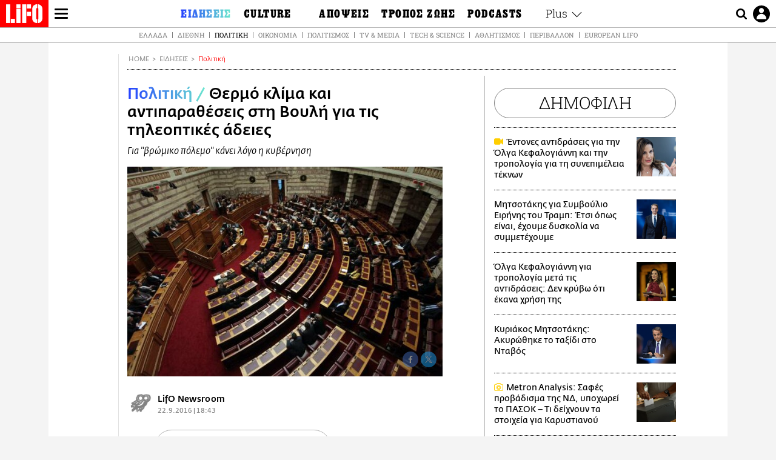

--- FILE ---
content_type: text/html; charset=UTF-8
request_url: https://www.lifo.gr/now/politics/thermo-klima-kai-antiparatheseis-sti-boyli-gia-tis-tileoptikes-adeies
body_size: 28945
content:
<!DOCTYPE html><html lang="el" dir="ltr" prefix="og: https://ogp.me/ns#"><head><meta charset="utf-8" /><meta name="Generator" content="Drupal 9 (https://www.drupal.org)" /><meta name="MobileOptimized" content="width" /><meta name="HandheldFriendly" content="true" /><meta name="viewport" content="width=device-width, initial-scale=1, shrink-to-fit=no" /><link rel="canonical" href="https://www.lifo.gr/now/politics/thermo-klima-kai-antiparatheseis-sti-boyli-gia-tis-tileoptikes-adeies" /><link rel="shortlink" href="https://www.lifo.gr/node/267702" /><meta name="referrer" content="origin" /><meta name="rights" content="©2026 LiFO. All rights reserved." /><meta name="description" content="Σε σφοδρή αντιπαράθεση σε επίπεδο κοινοβουλευτικών εκπροσώπων για τον διαγωνισμό αδειοδότησης των τηλεοπτικών σταθμών, εξελίχθηκε η συζήτηση στην Ολομέλεια για" /><meta name="abstract" content="Σε σφοδρή αντιπαράθεση σε επίπεδο κοινοβουλευτικών εκπροσώπων για τον διαγωνισμό αδειοδότησης των τηλεοπτικών σταθμών, εξελίχθηκε η συζήτηση στην Ολομέλεια για" /><meta name="keywords" content="Πολιτική,Ειδήσεις" /><meta property="fb:admins" content="100001488586306" /><meta property="fb:app_id" content="655762191870497" /><link rel="shortcut icon" href="https://www.lifo.gr/favicon.ico" /><link rel="mask-icon" href="https://www.lifo.gr/images/logo.svg" /><link rel="icon" sizes="16x16" href="https://www.lifo.gr/favicon-16x16.png" /><link rel="icon" sizes="32x32" href="https://www.lifo.gr/favicon-32x32.png" /><link rel="icon" sizes="96x96" href="https://www.lifo.gr/favicon-96x96.png" /><link rel="icon" sizes="192x192" href="https://www.lifo.gr/android-icon-192x192.png" /><link rel="apple-touch-icon" href="https://www.lifo.gr/apple-icon-60x60.png" /><link rel="apple-touch-icon" sizes="72x72" href="https://www.lifo.gr/apple-icon-72x72.png" /><link rel="apple-touch-icon" sizes="76x76" href="https://www.lifo.gr/apple-icon-76x76.png" /><link rel="apple-touch-icon" sizes="114x114" href="https://www.lifo.gr/apple-icon-114x114.png" /><link rel="apple-touch-icon" sizes="120x120" href="https://www.lifo.gr/apple-icon-120x120.png" /><link rel="apple-touch-icon" sizes="144x144" href="https://www.lifo.gr/apple-icon-144x144.png" /><link rel="apple-touch-icon" sizes="152x152" href="https://www.lifo.gr/apple-icon-152x152.png" /><link rel="apple-touch-icon" sizes="180x180" href="https://www.lifo.gr/apple-icon-180x180.png" /><link rel="apple-touch-icon-precomposed" href="https://www.lifo.gr/apple-icon-57x57.png" /><meta property="og:site_name" content="LiFO.gr" /><meta property="og:type" content="article" /><meta property="og:url" content="https://www.lifo.gr/now/politics/thermo-klima-kai-antiparatheseis-sti-boyli-gia-tis-tileoptikes-adeies" /><meta property="og:title" content="Θερμό κλίμα και αντιπαραθέσεις στη Βουλή για τις τηλεοπτικές άδειες | LiFO" /><meta property="og:description" content="Για &quot;βρώμικο πόλεμο&quot; κάνει λόγο η κυβέρνηση" /><meta property="og:image" content="https://www.lifo.gr/sites/default/files/styles/facebook/public/articles/2020-08-04/vouli_protasimomfis-thumb-large.jpg?h=5acc7c90&amp;itok=vAU4kKb3" /><meta property="og:image:width" content="1200" /><meta property="og:image:height" content="630" /><meta property="og:updated_time" content="2016-09-22T18:43:00+0300" /><meta property="og:image:alt" content="Θερμό κλίμα και αντιπαραθέσεις στη Βουλή για τις τηλεοπτικές άδειες" /><meta property="article:published_time" content="2016-09-22T18:43:00+0300" /><meta property="article:modified_time" content="2016-09-22T18:43:00+0300" /><meta name="twitter:card" content="summary_large_image" /><meta name="twitter:description" content="Για &quot;βρώμικο πόλεμο&quot; κάνει λόγο η κυβέρνηση" /><meta name="twitter:site" content="@lifomag" /><meta name="twitter:title" content="Θερμό κλίμα και αντιπαραθέσεις στη Βουλή για τις τηλεοπτικές άδειες | LiFO" /><meta name="twitter:url" content="https://www.lifo.gr/now/politics/thermo-klima-kai-antiparatheseis-sti-boyli-gia-tis-tileoptikes-adeies" /><meta name="twitter:image:alt" content="Θερμό κλίμα και αντιπαραθέσεις στη Βουλή για τις τηλεοπτικές άδειες" /><meta name="twitter:image:height" content="630" /><meta name="twitter:image:width" content="1200" /><meta name="twitter:image" content="https://www.lifo.gr/sites/default/files/styles/facebook/public/articles/2020-08-04/vouli_protasimomfis-thumb-large.jpg?h=5acc7c90&amp;itok=vAU4kKb3" /><script type="application/ld+json">{
"@context": "https://schema.org",
"@graph": [
{
"@type": "NewsArticle",
"headline": "Θερμό κλίμα και αντιπαραθέσεις στη Βουλή για τις τηλεοπτικές άδειες",
"name": "Θερμό κλίμα και αντιπαραθέσεις στη Βουλή για τις τηλεοπτικές άδειες",
"description": "Για \u0022βρώμικο πόλεμο\u0022 κάνει λόγο η κυβέρνηση",
"image": {
"@type": "ImageObject",
"representativeOfPage": "True",
"url": "https://www.lifo.gr/sites/default/files/styles/facebook/public/articles/2020-08-04/vouli_protasimomfis-thumb-large.jpg?h=5acc7c90\u0026itok=vAU4kKb3",
"width": "1200",
"height": "630"
},
"datePublished": "2016-09-22T18:43:00+0300",
"dateModified": "2016-09-22T18:43:00+0300",
"author": {
"@type": "Person",
"name": "LiFO Team"
},
"publisher": {
"@type": "NewsMediaOrganization",
"@id": "https://www.lifo.gr/",
"name": "LiFO.gr",
"url": "https://www.lifo.gr/",
"sameAs": [
"https://www.facebook.com/lifo.mag",
"https://www.instagram.com/lifomag/",
"https://www.instagram.com/lifomag/"
],
"logo": {
"@type": "ImageObject",
"url": "https://www.lifo.gr/images/lifo-logo-amp2.png",
"width": "120",
"height": "60"
}
},
"articleBody": "Σε σφοδρή αντιπαράθεση σε επίπεδο κοινοβουλευτικών εκπροσώπων για τον διαγωνισμό αδειοδότησης των τηλεοπτικών σταθμών, εξελίχθηκε η συζήτηση στην Ολομέλεια για το δασικό νομοσχέδιο, όταν ο Γιάννης Βρούτσης (ΝΔ), ο Σπύρος Δανέλλης και ο Γιώργος Αμυράς (Ποτάμι), εγκάλεσαν την κυβέρνηση για τους χειρισμούς της στην διαδικασία, προκαλώντας την αντίδραση του Σωκράτη Φάμελου, εκ μέρους του ΣΥΡΙΖΑ και του Θανάση Παπαχριστόπουλου εκ μέρους των ΑΝΕΛ. «Τα τελευταία γεγονότα, τα οποία αφορούν το φιάσκο του διαγωνισμού, περί αδειών στα κανάλια, τα ζητήματα διαφθοράς, που αφορούν τονΧρήστο Καλογρίτσα, αλλά και η περίεργη και εκκωφαντική σιωπή της Δικαιοσύνης, δημιουργούν εύλογα ερωτηματικά» είπε ο Γιάννης Βρούτσης επισημαίνοντας πως αντί η κυβέρνηση να απαντήσει στα «κεντρικά αυτά ζητήματα», σιωπά και προσπαθεί να αποφύγει τις τεράστιες πολιτικές ευθύνες της. «Δεν ξέρω που θα φτάσετε, αλλά η κοινωνία, σας έχει βάλει στο περιθώριο. Τέτοια πολιτική ανατροπή, δεν έχει σημειωθεί ποτέ στην πολιτική», είπε προς την κυβερνητική πτέρυγα, επικαλούμενος τα πρόσφατα δημοσκοπικά ευρήματα «που δείχνουν πρωτοφανή χαμηλά ποσοστά για ένα κόμμα που πήρε τις εκλογές μόλις ένα χρόνο πριν». Επικαλούμενος ρεπορτάζ στην Ιθάκη, ο Γιώργος Αμυράς έκανε λόγο για φραγμένους δασικούς δρόμους και μονοπάτια, που σε περίπτωση πυρκαγιάς είναι απροσπέλαστα από την Πυροσβεστική, επειδή «υπάρχουν Καλογρίτσες και άλλες δυνάμεις» και κάλεσε την κυβέρνηση να αποδείξει εδώ «ότι υπάρχει κράτος». «Συντονισμένη επιχείρηση»Απαντώντας ο Σωκράτης Φάμελλος, είπε ότι πρόκειται για συντονισμένη πρωτοφανή επίθεση προς την κυβέρνηση από ΜΜΕ, τα οποία δεν πλειοδότησαν στον διαγωνισμό, αλλά και από πλειοδότες, οι οποίοι δεν θέλουν να καταβάλλουν την πρώτη δόση του τιμήματος για την κτήση της άδειας και από άλλους, που συμμετείχαν στον διαγωνισμό και αποδέχθηκαν τους όρους διεξαγωγής τους. «Το γεγονός ότι στην αντιπαράθεση αυτή, μπήκε και η αντιπολίτευση με κάνει να αναρωτιέμαι εάν υπάρχει συμβόλαιο ή όχι…», ανέφερε και υποστήριξε πως έτσι επιχειρούν οι προηγούμενοι κυβερνώντες να «κρύψουν τις ευθύνες τους, γιατί είχαν επιλέξει επί 27 χρόνια το πάρτι της διαπλοκής και των συμφωνιών με τους καναλάρχες που εκπέμπουν, χωρίς άδειες…» «Δεν προασπίσατε το δημόσιο συμφέρον» και τώρα -συμπλήρωσε ο Σωκ. Φάμελλος- «προσπαθείτε να διαβρώσετε τον διαγωνισμό. Ένα διαγωνισμό που προχωράει νόμιμα και προβλέπονται σε αυτόν πάρα πολλά σημεία ελέγχου. Όλα γίνονται νόμιμα και υπάρχουν και προδικαστικές διαδικασίες. Υπάρχει νόμιμη οδός, εάν θεωρούν ότι αδικούνται να υποβάλλουν ενστάσεις. Υπάρχουν δικλείδες…». Ξεκαθάρισε δε, πως «όποιοι αποτύχουν στους ελέγχους θα χάσουν την άδεια, όπως και εάν δεν καταβάλουν την δόση». Ο κοινοβουλευτικός εκπρόσωπος του ΣΥΡΙΖΑ, αναφέρθηκε και στο θέμα της Attica Bank λέγοντας πως «έχουμε όλοι ευθύνη να υπερασπιστούμε τη νομιμότητα» και κάλεσε την αντιπολίτευση «να προσέξει αυτά τα παιχνίδια…» Όπως είπε, η Εξεταστική Επιτροπή - της οποίας ο ίδιος είναι πρόεδρος- έχει ζητήσει το πόρισμα της Τράπεζας της Ελλάδας, ενώ απευθυνόμενος προς την πτέρυγα της αντιπολίτευσης, είπε: «Προσέξτε μην εκτεθείτε». «Χάσατε την ευκαιρία»«O Βοναπαρτισμός χαρακτήρισε το χθες, αλλά το βλέπουμε με πολύ έντονες εκφάνσεις στην υπόθεση με τις τηλεοπτικές άδειες, που χάσατε την ιστορική ευκαιρία να εξυγιάνετε με θεσμικό τρόπο το όντως προβληματικό τηλεοπτικό τοπίο», είπε εκ μέρους του Ποταμιού, ο κοινοβουλευτικός εκπρόσωπος Σπύρος Δανέλλης. «Για την Αριστερά, ο έλεγχος κι η εξουσία δεν μπορεί να είναι αυτοσκοπός για να εγκαθιδρύσει η ίδια τα δικά της τζάκια, που παραπέμπουν σε καταστάσεις του τέλους της δεκαετίας του 80» είπε ο Σπύρος Δανέλλης και υποστήριξε πως «εγχώρια επιτήδεια αρπακτικά αποτελούν τους σημερινούς βαρόνους», καλώντας «να μην κοροϊδευόμαστε». Επίσης, αναφέρθηκε και στην Τράπεζα Αττικής, υπενθυμίζοντας πως είχε επισημάνει το θέμα όταν η Βουλή συζητούσε για την ανακεφαλαιοποίηση των τραπεζών, λέγοντας πως οφείλονται πολλές απαντήσεις. «Ο κ. Σπίρτζης, ως ο επί κρίσιμα έτη πρόεδρος στο ΤΕΕ, ξέρει πάρα πολλά, έχει σχετιστεί με πολλές από επιλογές της Τράπεζας Αττικής και πρέπει να δώσει απαντήσεις. Ως μέλος του ΤΕΕ και του ΤΣΜΕΔΕ εκφράζω και την οργή συναδέλφων μηχανικών», είπε. «Βρώμικος πόλεμος»Για «απίστευτα βρώμικο και άδικο πόλεμο που δέχεται η κυβέρνηση» μίλησε ο κοινοβουλευτικός εκπρόσωπος των ΑΝΕΛ Θανάσης Παπαχριστόπουλος, σημειώνοντας ότι δεν τεκμηριώνεται τίποτα από πουθενά, παρά «μόνο κουτσομπολιά και ανοησίες». «Έγινε πολύ μεγάλος θόρυβος για έναν επιχειρηματία. Εγώ συντάσσομαι με την θέση του πρωθυπουργού και του κ. Σπίρτζη. Αν έχει παρανομήσει να μην πάρει άδεια. Εξαρτήσεις δεν υπάρχουν. Με μια διαφορά. Πέσανε όλοι πάνω στον συγκεκριμένο επιχειρηματία. Γιατί; Πιστεύουν ότι αν ορμήξουν στην Τράπεζα Αττικής, αν ο επιχειρηματίας αυτός αποχωρήσει, κάτι θα συμβεί στην κυβέρνηση ΣΥΡΙΖΑ - ΑΝΕΛ» είπε χαρακτηριστικά και κατέληξε: «Σας λέω ευθέως, επειδή ακούγεται κι αυτό, εμείς οι Ανεξάρτητοι Έλληνες είμαστε πιο δεμένοι αυτή τη στιγμή που γίνεται αυτός ο πόλεμος». Δίκιο στον Θανάση Παπαχριστόπουλο«Έχει δίκιο ο κ. Παπαχριστόπουλος. Αυτά τα οποία λέτε έγιναν επί των ημερών των προηγούμενων κυβερνήσεων. Και οι εργολαβίες και οι δραστηριότητες οι οικονομικές και όλα», παρενέβη στο θέμα ο υπουργός Περιβάλλοντος, Γιάννης Τσιρώνης. Ψηφίστηκε το δασικό ν/σΤο νομοσχέδιο για τους δασικούς συνεταιρισμούς έγινε δεκτό με ευρεία πλειοψηφία επί της αρχής του (ΣΥΡΙΖΑ, ΝΔ, Δημοκρατική Συμπαάταξη, Ποτάμι, ΑΝΕΛ, Ένωση Κεντρώων). Καταψήφισαν η ΧΑ και το ΚΚΕ.",
"keywords": [
"Πολιτική",
"Ειδήσεις"
],
"articleSection": [
"Πολιτική",
"Ειδήσεις"
],
"mainEntityOfPage": "https://www.lifo.gr/now/politics/thermo-klima-kai-antiparatheseis-sti-boyli-gia-tis-tileoptikes-adeies"
},
{
"@type": "Organization",
"additionalType": "NewsMediaOrganization",
"@id": "https://www.lifo.gr",
"description": "Εβδομαδιαίο free press που διανέμεται σε επιλεγμένα σημεία σε Αθήνα και Θεσσαλονίκη. Δημιούργημα του δημοσιογράφου Στάθη Τσαγκαρουσιάνου, κυκλοφορεί από τον Δεκέμβριο του 2005.",
"name": "LiFO",
"sameAs": [
"https://www.facebook.com/lifo.mag",
"https://twitter.com/lifomag",
"https://instagram.com/lifomag"
],
"url": "https://www.lifo.gr",
"telephone": "210 3254290",
"image": {
"@type": "ImageObject",
"url": "https://www.lifo.gr/images/lifo-logo-amp2.png",
"width": "120",
"height": "60"
},
"logo": {
"@type": "ImageObject",
"url": "https://www.lifo.gr/images/lifo-logo-amp2.png",
"width": "120",
"height": "60"
},
"address": {
"@type": "PostalAddress",
"streetAddress": "Βουλής 22",
"addressLocality": "Σύνταγμα",
"postalCode": "10563",
"addressCountry": "Ελλάδα"
}
},
{
"@type": "WebPage",
"breadcrumb": {
"@type": "BreadcrumbList",
"itemListElement": [
{
"@type": "ListItem",
"position": 1,
"name": "Home",
"item": "https://www.lifo.gr/"
},
{
"@type": "ListItem",
"position": 2,
"name": "Ειδήσεις",
"item": "https://www.lifo.gr/now"
},
{
"@type": "ListItem",
"position": 3,
"name": "Πολιτική",
"item": "https://www.lifo.gr/now/politics"
},
{
"@type": "ListItem",
"position": 4,
"name": "Θερμό κλίμα και αντιπαραθέσεις στη Βουλή για τις τηλεοπτικές άδειες",
"item": "https://www.lifo.gr/now/politics/thermo-klima-kai-antiparatheseis-sti-boyli-gia-tis-tileoptikes-adeies"
}
]
},
"isAccessibleForFree": "True"
},
{
"@type": "WebSite",
"@id": "https://www.lifo.gr/",
"name": "LiFO",
"url": "https://www.lifo.gr/",
"publisher": {
"@type": "Organization",
"name": "LiFO",
"url": "https://www.lifo.gr/",
"logo": {
"@type": "ImageObject",
"url": "https://www.lifo.gr/images/logo.png",
"width": "120",
"height": "60"
}
}
}
]
}</script><meta http-equiv="x-ua-compatible" content="ie=edge" /><link rel="amphtml" href="https://www.lifo.gr/now/politics/thermo-klima-kai-antiparatheseis-sti-boyli-gia-tis-tileoptikes-adeies?amp" /><title>Θερμό κλίμα και αντιπαραθέσεις στη Βουλή για τις τηλεοπτικές άδειες | LiFO</title><link rel="dns-prefetch" href="//www.googletagservices.com/"><link rel="dns-prefetch" href="//partner.googleadservices.com/"><link rel="dns-prefetch" href="//cdn.orangeclickmedia.com/"><link rel="dns-prefetch" href="https://securepubads.g.doubleclick.net/"><link rel="dns-prefetch" href="//ajax.googleapis.com"><link rel="dns-prefetch" href="//stats.g.doubleclick.net/"><link rel="dns-prefetch" href="//bs.serving-sys.com/"><link rel="dns-prefetch" href="//tpc.googlesyndication.com/"><link rel="dns-prefetch" href="//obj.adman.gr/"><link rel="preload" as="font" href="/themes/custom/bootstrap_sass/xassets/fonts/FedraSansGreek-BookTF.woff2" type="font/woff2" crossorigin="anonymous"><link rel="preload" as="font" href="/themes/custom/bootstrap_sass/xassets/fonts/FedraSansGreek-BookItalic.woff2" type="font/woff2" crossorigin="anonymous"><link rel="preload" as="font" href="/themes/custom/bootstrap_sass/xassets/fonts/FedraSansGreek-NormalTF.woff2" type="font/woff2" crossorigin="anonymous"><link rel="preload" as="font" href="/themes/custom/bootstrap_sass/xassets/fonts/FedraSansGreek-MediumTF.woff2" type="font/woff2" crossorigin="anonymous"><link rel="preload" as="font" href="/themes/custom/bootstrap_sass/xassets/fonts/HGF-Thin.woff2" type="font/woff2" crossorigin="anonymous"><link rel="preload" as="font" href="/themes/custom/bootstrap_sass/xassets/fonts/HGF-Book.woff2" type="font/woff2" crossorigin="anonymous"><link rel="preload" as="font" href="/themes/custom/bootstrap_sass/xassets/fonts/HGF-BoldOblique.woff2" type="font/woff2" crossorigin="anonymous"><link rel="preload" as="font" href="/themes/custom/bootstrap_sass/xassets/fonts/HGF-Medium.woff2" type="font/woff2" crossorigin="anonymous"><link rel="preload" as="font" href="/themes/custom/bootstrap_sass/xassets/fonts/LifoEgyptianWeb.woff2" type="font/woff2" crossorigin="anonymous"><link rel="preload" as="font" href="/themes/custom/bootstrap_sass/xassets/fonts/RobotoSlab-Light.woff2" type="font/woff2" crossorigin="anonymous"><link rel="preload" as="font" href="/themes/custom/bootstrap_sass/xassets/fonts/RobotoSlab-Regular.woff2" type="font/woff2" crossorigin="anonymous"><script type="text/javascript">
window._xadsLoaded = false;
loadScript('//cdn.orangeclickmedia.com/tech/v3.lifo.gr/ocm.js');
loadScript('//securepubads.g.doubleclick.net/tag/js/gpt.js');
loadScript('//pagead2.googlesyndication.com/pagead/js/adsbygoogle.js');
loadScript('/themes/custom/bootstrap_sass/xassets/js/xads-articles.js?v=1.1.0');
function loadAds() {
if (!window._xadsLoaded) {
loadScript('/themes/custom/bootstrap_sass/js/adblock.detect.js?v=1.0.0');
loadScript('https://apps-cdn.relevant-digital.com/static/tags/1137447286956292940.js');
loadAdman();
loadOneSignal();
window._xadsLoaded = true;
}
}
function loadScript(src) {
var script = document.createElement('script');
script.src = src;
document.head.appendChild(script);
}
function loadAdman() {
var script = document.createElement('script');
script.src = 'https://static.adman.gr/adman.js';
document.head.appendChild(script);
window.AdmanQueue=window.AdmanQueue||[];
AdmanQueue.push(function(){
Adman.adunit({id:475,h:'https://x.grxchange.gr',inline:true})
});
}
function loadOneSignal() {
loadScript('//cdn.onesignal.com/sdks/OneSignalSDK.js');
setTimeout(function() {
var OneSignal = window.OneSignal || [];
OneSignal.push(function() {
OneSignal.init({
appId: "5c2de52e-202f-46d2-854a-c93489c04d14",
safari_web_id: "web.onesignal.auto.3db514d6-c75f-4a27-ad99-adae19a9a814",
subdomainName: "lifo",
promptOptions: {
actionMessage: "Θέλετε να λαμβάνετε πρώτοι ενημερώσεις για ό,τι συμβαίνει από το lifo.gr;",
acceptButtonText: "ΝΑΙ",
cancelButtonText: "Όχι",
},
});
OneSignal.showSlidedownPrompt();
});
}, 2000);
}
window.addEventListener('load', function () {
var botPattern = "(googlebot\/|bot|Googlebot-Mobile|Googlebot-Image|Google favicon|Mediapartners-Google|Chrome-Lighthouse|bingbot)";
var re = new RegExp(botPattern, 'i');
var userAgent = navigator.userAgent;
if (!re.test(userAgent)) {
var host = 'lifo.gr';
var element = document.createElement('script');
var firstScript = document.getElementsByTagName('script')[0];
var url = 'https://cmp.inmobi.com'
.concat('/choice/', 'sp3rHHuKshJjA', '/', host, '/choice.js?tag_version=V3');
var uspTries = 0;
var uspTriesLimit = 3;
element.async = true;
element.type = 'text/javascript';
element.src = url;
firstScript.parentNode.insertBefore(element, firstScript);
function makeStub() {
var TCF_LOCATOR_NAME = '__tcfapiLocator';
var queue = [];
var win = window;
var cmpFrame;
function addFrame() {
var doc = win.document;
var otherCMP = !!(win.frames[TCF_LOCATOR_NAME]);
if (!otherCMP) {
if (doc.body) {
var iframe = doc.createElement('iframe');
iframe.style.cssText = 'display:none';
iframe.name = TCF_LOCATOR_NAME;
doc.body.appendChild(iframe);
} else {
setTimeout(addFrame, 5);
}
}
return !otherCMP;
}
function tcfAPIHandler() {
var gdprApplies;
var args = arguments;
if (!args.length) {
return queue;
} else if (args[0] === 'setGdprApplies') {
if (
args.length > 3 &&
args[2] === 2 &&
typeof args[3] === 'boolean'
) {
gdprApplies = args[3];
if (typeof args[2] === 'function') {
args[2]('set', true);
}
}
} else if (args[0] === 'ping') {
var retr = {
gdprApplies: gdprApplies,
cmpLoaded: false,
cmpStatus: 'stub'
};
if (typeof args[2] === 'function') {
args[2](retr);
}
} else {
if(args[0] === 'init' && typeof args[3] === 'object') {
args[3] = Object.assign(args[3], { tag_version: 'V3' });
}
queue.push(args);
}
}
function postMessageEventHandler(event) {
var msgIsString = typeof event.data === 'string';
var json = {};
try {
if (msgIsString) {
json = JSON.parse(event.data);
} else {
json = event.data;
}
} catch (ignore) {}
var payload = json.__tcfapiCall;
if (payload) {
window.__tcfapi(
payload.command,
payload.version,
function(retValue, success) {
var returnMsg = {
__tcfapiReturn: {
returnValue: retValue,
success: success,
callId: payload.callId
}
};
if (msgIsString) {
returnMsg = JSON.stringify(returnMsg);
}
if (event && event.source && event.source.postMessage) {
event.source.postMessage(returnMsg, '*');
}
},
payload.parameter
);
}
}
while (win) {
try {
if (win.frames[TCF_LOCATOR_NAME]) {
cmpFrame = win;
break;
}
} catch (ignore) {}
if (win === window.top) {
break;
}
win = win.parent;
}
if (!cmpFrame) {
addFrame();
win.__tcfapi = tcfAPIHandler;
win.addEventListener('message', postMessageEventHandler, false);
}
};
makeStub();
function makeGppStub() {
const CMP_ID = 10;
const SUPPORTED_APIS = [
'2:tcfeuv2',
'6:uspv1',
'7:usnatv1',
'8:usca',
'9:usvav1',
'10:uscov1',
'11:usutv1',
'12:usctv1'
];
window.__gpp_addFrame = function (n) {
if (!window.frames[n]) {
if (document.body) {
var i = document.createElement("iframe");
i.style.cssText = "display:none";
i.name = n;
document.body.appendChild(i);
} else {
window.setTimeout(window.__gpp_addFrame, 10, n);
}
}
};
window.__gpp_stub = function () {
var b = arguments;
__gpp.queue = __gpp.queue || [];
__gpp.events = __gpp.events || [];
if (!b.length || (b.length == 1 && b[0] == "queue")) {
return __gpp.queue;
}
if (b.length == 1 && b[0] == "events") {
return __gpp.events;
}
var cmd = b[0];
var clb = b.length > 1 ? b[1] : null;
var par = b.length > 2 ? b[2] : null;
if (cmd === "ping") {
clb(
{
gppVersion: "1.1", // must be “Version.Subversion”, current: “1.1”
cmpStatus: "stub", // possible values: stub, loading, loaded, error
cmpDisplayStatus: "hidden", // possible values: hidden, visible, disabled
signalStatus: "not ready", // possible values: not ready, ready
supportedAPIs: SUPPORTED_APIS, // list of supported APIs
cmpId: CMP_ID, // IAB assigned CMP ID, may be 0 during stub/loading
sectionList: [],
applicableSections: [-1],
gppString: "",
parsedSections: {},
},
true
);
} else if (cmd === "addEventListener") {
if (!("lastId" in __gpp)) {
__gpp.lastId = 0;
}
__gpp.lastId++;
var lnr = __gpp.lastId;
__gpp.events.push({
id: lnr,
callback: clb,
parameter: par,
});
clb(
{
eventName: "listenerRegistered",
listenerId: lnr, // Registered ID of the listener
data: true, // positive signal
pingData: {
gppVersion: "1.1", // must be “Version.Subversion”, current: “1.1”
cmpStatus: "stub", // possible values: stub, loading, loaded, error
cmpDisplayStatus: "hidden", // possible values: hidden, visible, disabled
signalStatus: "not ready", // possible values: not ready, ready
supportedAPIs: SUPPORTED_APIS, // list of supported APIs
cmpId: CMP_ID, // list of supported APIs
sectionList: [],
applicableSections: [-1],
gppString: "",
parsedSections: {},
},
},
true
);
} else if (cmd === "removeEventListener") {
var success = false;
for (var i = 0; i < __gpp.events.length; i++) {
if (__gpp.events[i].id == par) {
__gpp.events.splice(i, 1);
success = true;
break;
}
}
clb(
{
eventName: "listenerRemoved",
listenerId: par, // Registered ID of the listener
data: success, // status info
pingData: {
gppVersion: "1.1", // must be “Version.Subversion”, current: “1.1”
cmpStatus: "stub", // possible values: stub, loading, loaded, error
cmpDisplayStatus: "hidden", // possible values: hidden, visible, disabled
signalStatus: "not ready", // possible values: not ready, ready
supportedAPIs: SUPPORTED_APIS, // list of supported APIs
cmpId: CMP_ID, // CMP ID
sectionList: [],
applicableSections: [-1],
gppString: "",
parsedSections: {},
},
},
true
);
} else if (cmd === "hasSection") {
clb(false, true);
} else if (cmd === "getSection" || cmd === "getField") {
clb(null, true);
}
//queue all other commands
else {
__gpp.queue.push([].slice.apply(b));
}
};
window.__gpp_msghandler = function (event) {
var msgIsString = typeof event.data === "string";
try {
var json = msgIsString ? JSON.parse(event.data) : event.data;
} catch (e) {
var json = null;
}
if (typeof json === "object" && json !== null && "__gppCall" in json) {
var i = json.__gppCall;
window.__gpp(
i.command,
function (retValue, success) {
var returnMsg = {
__gppReturn: {
returnValue: retValue,
success: success,
callId: i.callId,
},
};
event.source.postMessage(msgIsString ? JSON.stringify(returnMsg) : returnMsg, "*");
},
"parameter" in i ? i.parameter : null,
"version" in i ? i.version : "1.1"
);
}
};
if (!("__gpp" in window) || typeof window.__gpp !== "function") {
window.__gpp = window.__gpp_stub;
window.addEventListener("message", window.__gpp_msghandler, false);
window.__gpp_addFrame("__gppLocator");
}
};
makeGppStub();
var uspStubFunction = function() {
var arg = arguments;
if (typeof window.__uspapi !== uspStubFunction) {
setTimeout(function() {
if (typeof window.__uspapi !== 'undefined') {
window.__uspapi.apply(window.__uspapi, arg);
}
}, 500);
}
};
var checkIfUspIsReady = function() {
uspTries++;
if (window.__uspapi === uspStubFunction && uspTries < uspTriesLimit) {
console.warn('USP is not accessible');
} else {
clearInterval(uspInterval);
}
};
if (typeof window.__uspapi === 'undefined') {
window.__uspapi = uspStubFunction;
var uspInterval = setInterval(checkIfUspIsReady, 6000);
}
__tcfapi('addEventListener', 2, function(tcData, success) {
if (success && (tcData.eventStatus === 'tcloaded' || tcData.eventStatus === 'useractioncomplete')) {
if (!tcData.gdprApplies) {
loadAds();
} else {
var hasPurposeOneConsent = tcData.purpose.consents['1'];
var hasGoogleConsent = false;
window.requestNonPersonalizedAds = 1;
if (hasPurposeOneConsent) {
if (tcData.vendor.consents['755'] && tcData.vendor.legitimateInterests['755']) {
if ((tcData.purpose.consents['2'] || tcData.purpose.legitimateInterests['2']) && (tcData.purpose.consents['7'] || tcData.purpose.legitimateInterests['7']) && (tcData.purpose.consents['9'] || tcData.purpose.legitimateInterests['9']) && (tcData.purpose.consents['10'] || tcData.purpose.legitimateInterests['10'])) {
hasGoogleConsent = true;
if ((tcData.purpose.consents['3'] || tcData.purpose.legitimateInterests['3']) && (tcData.purpose.consents['4'] || tcData.purpose.legitimateInterests['4'])) {
window.requestNonPersonalizedAds = 0;
}
}
}
if (hasGoogleConsent) {
loadAds();
}
}
}
}
});
}
});
</script><script>(function(w,d,s,l,i){w[l]=w[l]||[];w[l].push({'gtm.start':
new Date().getTime(),event:'gtm.js'});var f=d.getElementsByTagName(s)[0],
j=d.createElement(s),dl=l!='dataLayer'?'&l='+l:'';j.defer=true;j.src=
'https://www.googletagmanager.com/gtm.js?id='+i+dl;f.parentNode.insertBefore(j,f);
})(window,document,'script','dataLayer','GTM-TQM6NLQ');</script><!-- START CSS PLACEHOLDER --><link rel="stylesheet" media="all" href="/sites/default/files/css/css_EMO8Rc1479YwTWHeZEKgofbkiazF4o8lHF8vi0L5rRU.css" /><link rel="stylesheet" media="all" href="/sites/default/files/css/css_sNUGB-AaJCDQEAYEq8jikNlLLvEDSYypXlM-dnex0Pc.css" /> <!-- END CSS PLACEHOLDER --><script>
//set if cookiebot exists on the page
window.cookiebotActive = true;
console.log("%cLiFO", "font-size: 31px; font-family: impact, arial, helvetica, sans-serif; font-weight: bold; color: #ff0000;");
</script><script>
function lazyLoadScript(src) {
return new Promise(function (resolve, reject) {
var script = document.createElement("script");
script.onload = function () {
resolve();
};
script.onerror = function () {
reject();
};
script.defer = true;
script.src = src;
document.body.appendChild(script);
});
}
var googletag = googletag || {};
googletag.cmd = googletag.cmd || [];
var layout = 'details_default';
var isBlogTemplate = false;
var isDetails = true;
var adsSection = 'news';
var adsCategory = 'politiki';
var adsSubCategory = '';
var adsItemId = '267702';
var adsTopicId = '';
var adsTags = [];
var adsPage = '0';
var adsLayout = 'details_default';
var adsSafety = '0';
var adsDWord = '0';
var adsFeaturedVideo = '0';
var adsType = 'Details';
const currentLink = 'https://www.lifo.gr/now/politics/thermo-klima-kai-antiparatheseis-sti-boyli-gia-tis-tileoptikes-adeies';
window.addEventListener('load', function () {
function setBehaviors() {
if ( typeof Drupal !== 'undefined'  &&
typeof Drupal.behaviors.bootstrap_barrio_subtheme !== 'undefined'  &&
!Drupal.behaviors.bootstrap_barrio_subtheme.hasOwnProperty("attach") &&
typeof initializeAllDrupal !== "undefined" &&
initializeAllDrupal instanceof Function
) {
initializeAllDrupal($, Drupal);
} else {
document.addEventListener("DOMContentLoaded", setBehaviors);
}
if ( typeof Drupal !== 'undefined') {
Drupal.behaviors.bootstrap_barrio_subtheme.attach();
}
}
setBehaviors();
},
{passive: true}
);
</script><!-- P&G code --><script type="text/javascript">
window.addEventListener('load', function () {
var botPattern = "(googlebot\/|bot|Googlebot-Mobile|Googlebot-Image|Google favicon|Mediapartners-Google|Chrome-Lighthouse|bingbot)";
var re = new RegExp(botPattern, 'i');
var userAgent = navigator.userAgent;
if (!re.test(userAgent)) {
__tcfapi("addEventListener", 2, (function (e, t) {
if (t && ("useractioncomplete" === e.eventStatus || "tcloaded" === e.eventStatus)) {
if (!e.purpose.consents[1]) return;
loadScript('https://pghub.io/js/pandg-sdk.js');
var n = e.gdprApplies ? 1 : 0;
var metadata = {
gdpr: n,
gdpr_consent: e.tcString,
ccpa: null,
bp_id: "dyodeka",
};
var config = {
name: "P&G",
pixelUrl: "https://pandg.tapad.com/tag"
};
setTimeout(function () {
var tagger = Tapad.init(metadata, config);
var data = {
category: adsCategory,
};
tagger.sync(data);
}, 2 * 1000);
}
}));
}
});
</script><!-- START JS PLACEHOLDER --> <!-- END JS PLACEHOLDER --><script>
window.googletag = window.googletag || {};
window.googletag.cmd = window.googletag.cmd || [];
googletag.cmd.push(function() {
googletag.pubads().setTargeting("Section", adsSection);
googletag.pubads().setTargeting("Category", adsCategory);
googletag.pubads().setTargeting("Sub_category", adsSubCategory);
googletag.pubads().setTargeting("Item_Id", adsItemId);
googletag.pubads().setTargeting("Topics_Id", adsTopicId);
googletag.pubads().setTargeting("Tags", adsTags);
googletag.pubads().setTargeting("Page", adsPage);
googletag.pubads().setTargeting("Layout", adsLayout);
googletag.pubads().setTargeting("Skin", window.skinSize);
googletag.pubads().setTargeting("Ad_safety", adsSafety);
googletag.pubads().setTargeting("Has_Featured_Video", adsFeaturedVideo);
googletag.pubads().setTargeting("Type", adsType);
googletag.pubads().disableInitialLoad();
googletag.pubads().enableSingleRequest();
googletag.pubads().collapseEmptyDivs();
googletag.enableServices();
});
</script><style>
.adv {
text-align: center;
line-height: 0;
margin: 20px auto;
}
.adv--full {
margin: 20px 0;
}
.adv--sticky > div {
height: 600px;
}
.adv--sticky > div iframe{
position: -webkit-sticky;
position: sticky;
top: 41px;
}
.adv--labeled  > div {
position: relative;
margin-top: 30px;
}
.adv--labeled  > div:before {
content: 'ΔΙΑΦΗΜΙΣΗ';
position: absolute;
top: -20px;
left: 0;
font-size: 11px;
line-height: 14px;
width: 100%;
text-align: center;
color:#7d7d7d;
}
.adv--labeled.adv--full {
margin-top: 40px;
}
@media only screen and (max-width: 1024px) {
.adv--sticky > div iframe{
top: 0px;
}
}@media only screen and (max-width: 768px) {
.adv--desk {
display: none;
}
}@media only screen and (min-width: 769px) {
.adv--mob {
display: none;
}
}
</style></head><body class="layout-no-sidebars has-featured-top page-node-267702 active-menu-trail-blue-grad wrap-bg inner-page withmenu path-node node--type-article"><script type="text/javascript" data-cookieconsent="ignore">
/*GOOGLE ANALYTICS*/
(function(i,s,o,g,r,a,m){i['GoogleAnalyticsObject']=r;i[r]=i[r]||function(){
(i[r].q=i[r].q||[]).push(arguments)},i[r].l=1*new Date();a=s.createElement(o),
m=s.getElementsByTagName(o)[0];a.async=1;a.src=g;m.parentNode.insertBefore(a,m)
})(window,document,'script','https://www.google-analytics.com/analytics.js','ga');
ga('create', 'UA-9549611-1', {
cookieDomain: 'lifo.gr',
legacyCookieDomain: 'lifo.gr'
});
ga('set', 'anonymizeIp', true);
ga('send', 'pageview');
</script><a href="#main-content" class="visually-hidden focusable skip-link whiteText "> Παράκαμψη προς το κυρίως περιεχόμενο </a><div class="dialog-off-canvas-main-canvas" data-off-canvas-main-canvas> <!-- Template START : themes/custom/bootstrap_sass/templates/layout/page.html.twig //--><div class="page"> <header class="header "> <section class="header__main"><div class="header__left"> <a href="/" class="header__logo"> <figure> <img src="/themes/custom/bootstrap_sass/xassets/images/logo.svg" alt="LiFO" width="268" height="138"> </figure> </a> <span class="header__burger js-trigger-menu"><span></span></span></div> <nav class="header__menu"> <!-- Template START : themes/custom/bootstrap_sass/templates/navigation/menu--main-side-menu--article.html.twig //--><ul class="header__menu-secondary"><li> <a href="https://www.lifoshop.gr/" target="_blank">LIFO SHOP</a></li><li> <a href="/newsletter/subscribe" title="Εγγραφή στο newsletter της LiFO" data-drupal-link-system-path="node/990352">NEWSLETTER</a></li><li> <a href="https://mikropragmata.lifo.gr/" target="_blank">ΜΙΚΡΟΠΡΑΓΜΑΤΑ</a></li><li> <a href="/thegoodlifo" data-drupal-link-system-path="taxonomy/term/21850">THE GOOD LIFO</a></li><li> <a href="/lifoland" data-drupal-link-system-path="taxonomy/term/21865">LIFOLAND</a></li><li> <a href="/guide" data-drupal-link-system-path="taxonomy/term/21864">CITY GUIDE</a></li><li> <a href="https://ampa.lifo.gr/" target="_blank">ΑΜΠΑ</a></li><li> <a href="/issues/view/882"> <span>PRINT</span> <figure><div class="field field--name-field-main-image field--type-image field--label-hidden field__item"> <img class=" img-fluid image-style-main-small" src="/sites/default/files/styles/main_small/public/issues/2026/882COVER_600px.jpg?itok=FZW1cfVv" width="200" height="255" alt="ΤΕΥΧΟΣ 882 LIFO" loading="lazy" /></div> </figure> </a></li></ul><ul class="header__menu-main"><li class="expanded"> <a class="is-active blue-gradient" href="/now"> <span>ΕΙΔΗΣΕΙΣ</span> </a><ul><li> <a href="/now">ΚΕΝΤΡΙΚΗ</a></li><li> <a href="/now/greece" data-drupal-link-system-path="taxonomy/term/21807">Ελλάδα</a></li><li> <a href="/now/world" data-drupal-link-system-path="taxonomy/term/21808">Διεθνή</a></li><li> <a href="/now/politics" data-drupal-link-system-path="taxonomy/term/21809">Πολιτική</a></li><li> <a href="/now/economy" data-drupal-link-system-path="taxonomy/term/21810">Οικονομία</a></li><li> <a href="/now/entertainment" data-drupal-link-system-path="taxonomy/term/21815">Πολιτισμός</a></li><li> <a href="/now/sport" data-drupal-link-system-path="taxonomy/term/21813">Αθλητισμός</a></li><li> <a href="/now/perivallon" data-drupal-link-system-path="taxonomy/term/21816">Περιβάλλον</a></li><li> <a href="/now/media" data-drupal-link-system-path="taxonomy/term/21812">TV &amp; Media</a></li><li> <a href="/now/tech-science" data-drupal-link-system-path="taxonomy/term/21811">Tech &amp; Science</a></li><li> <a href="/european-lifo" class="euro-gen" data-drupal-link-system-path="taxonomy/term/30491">European Lifo</a></li></ul></li><li class="expanded"> <a class=" orange-gradient" href="/culture"> <span>CULTURE</span> </a><ul><li> <a href="/culture">ΚΕΝΤΡΙΚΗ</a></li><li> <a href="/culture/cinema" data-drupal-link-system-path="taxonomy/term/21822">Οθόνες</a></li><li> <a href="/culture/music" data-drupal-link-system-path="taxonomy/term/21823">Μουσική</a></li><li> <a href="/culture/theatro" data-drupal-link-system-path="taxonomy/term/21824">Θέατρο</a></li><li> <a href="/culture/eikastika" data-drupal-link-system-path="taxonomy/term/21825">Εικαστικά</a></li><li> <a href="/culture/vivlio" data-drupal-link-system-path="taxonomy/term/21826">Βιβλίο</a></li><li> <a href="/culture/arxaiologia" data-drupal-link-system-path="taxonomy/term/21827">Αρχαιολογία &amp; Ιστορία</a></li><li> <a href="/culture/design" data-drupal-link-system-path="taxonomy/term/21837">Design</a></li><li> <a href="/culture/photography" data-drupal-link-system-path="taxonomy/term/22545">Φωτογραφία</a></li></ul></li><li class="expanded"> <a class=" purple-gradient" href="/apopseis"> <span>ΑΠΟΨΕΙΣ</span> </a><ul><li> <a href="/apopseis">ΚΕΝΤΡΙΚΗ</a></li><li> <a href="/apopseis/idees" data-drupal-link-system-path="taxonomy/term/21828">Ιδέες</a></li><li> <a href="/stiles" data-drupal-link-system-path="taxonomy/term/21003">Στήλες</a></li><li> <a href="/stiles/optiki-gonia" data-drupal-link-system-path="taxonomy/term/30941">Οπτική Γωνία</a></li><li> <a href="/guest-editors" data-drupal-link-system-path="taxonomy/term/21019">Guests</a></li><li> <a href="/apopseis/epistoles" data-drupal-link-system-path="taxonomy/term/29479">Επιστολές</a></li></ul></li><li class="expanded"> <a class=" blue-purple-gradient" href="/tropos-zois"> <span>ΤΡΟΠΟΣ ΖΩΗΣ</span> </a><ul><li> <a href="/tropos-zois">ΚΕΝΤΡΙΚΗ</a></li><li> <a href="/tropos-zois/fashion" data-drupal-link-system-path="taxonomy/term/21836">Μόδα &amp; Στυλ</a></li><li> <a href="/tropos-zois/gefsi" data-drupal-link-system-path="taxonomy/term/21830">Γεύση</a></li><li> <a href="/tropos-zois/health-fitness" data-drupal-link-system-path="taxonomy/term/21832">Υγεία &amp; Σώμα</a></li><li> <a href="/tropos-zois/travel" data-drupal-link-system-path="taxonomy/term/21831">Ταξίδια</a></li><li> <a href="/recipes" data-drupal-link-system-path="recipes">Συνταγές</a></li><li> <a href="/tropos-zois/living" data-drupal-link-system-path="taxonomy/term/21834">Living</a></li><li> <a href="/tropos-zois/urban" data-drupal-link-system-path="taxonomy/term/21004">Urban</a></li><li> <a href="/tropos-zois/shopping" data-drupal-link-system-path="taxonomy/term/21833">Αγορά</a></li></ul></li><li class="expanded"> <a class=" red-gradient" href="/podcasts"> <span>PODCASTS</span> </a><ul><li> <a href="/podcasts">ΚΕΝΤΡΙΚΗ</a></li><li> <a href="/podcasts/wraia-pragmata" data-drupal-link-system-path="taxonomy/term/29214">Μικροπράγματα</a></li><li> <a href="/podcasts/alithina-egklimata" data-drupal-link-system-path="taxonomy/term/29474">Αληθινά Εγκλήματα</a></li><li> <a href="/podcasts/allo-ena-podcast-3-0-zampras" data-drupal-link-system-path="taxonomy/term/73887">Άλλο ένα podcast 3.0</a></li><li> <a href="/podcasts/psyxi-kai-swma" data-drupal-link-system-path="taxonomy/term/70837">Ψυχή &amp; Σώμα</a></li><li> <a href="/podcasts/akou-tin-epistimi" data-drupal-link-system-path="taxonomy/term/29945">Άκου την επιστήμη</a></li><li> <a href="/podcasts/istoria-mias-polis" data-drupal-link-system-path="taxonomy/term/29765">Ιστορία μιας πόλης</a></li><li> <a href="/podcasts/pulp-fiction" data-drupal-link-system-path="taxonomy/term/29213">Pulp Fiction</a></li><li> <a href="/podcasts/originals" data-drupal-link-system-path="taxonomy/term/29212">Radio Lifo</a></li><li> <a href="/podcasts/the-review" data-drupal-link-system-path="taxonomy/term/41604">The Review</a></li><li> <a href="/podcasts/lifo-politics" data-drupal-link-system-path="taxonomy/term/30682">LiFO Politics</a></li><li> <a href="/podcasts/to-krasi-me-apla-logia" data-drupal-link-system-path="taxonomy/term/62443">Το κρασί με απλά λόγια</a></li><li> <a href="/podcasts/zoume-re" data-drupal-link-system-path="taxonomy/term/49767">Ζούμε, ρε!</a></li></ul></li><li class="expanded"> <span class="light-green js-trigger-menu"> <span>Plus</span> </span><ul><li> <a href="/articles" data-drupal-link-system-path="taxonomy/term/21817">Θέματα</a></li><li> <a href="/prosopa/synenteyjeis" data-drupal-link-system-path="taxonomy/term/21819">Συνεντεύξεις</a></li><li> <a href="/videos" data-drupal-link-system-path="taxonomy/term/21846">Videos</a></li><li> <a href="/topics" data-drupal-link-system-path="taxonomy/term/22632">Αφιερώματα</a></li><li> <a href="https://www.lifo.gr/zodia">Ζώδια</a></li><li> <a href="https://www.lifo.gr/lifoland/confessions">Εξομολογήσεις</a></li><li> <a href="/blogs" data-drupal-link-system-path="taxonomy/term/21005">Blogs</a></li><li> <a href="/proswpa/athenians" data-drupal-link-system-path="taxonomy/term/21820">Οι Αθηναίοι</a></li><li> <a href="/prosopa/apolies" data-drupal-link-system-path="taxonomy/term/20995">Απώλειες</a></li><li> <a href="/lgbtqi" data-drupal-link-system-path="taxonomy/term/21839">Lgbtqi+</a></li><li> <a href="/stiles/epiloges" data-drupal-link-system-path="taxonomy/term/39227">Επιλογές</a></li></ul></li></ul> </nav><div class="header__page-info"> <a href="/" class="header__info-logo"> <figure> <img src="/themes/custom/bootstrap_sass/xassets/images/logo.svg" alt="LiFO" width="268" height="138"> <img src="/themes/custom/bootstrap_sass/xassets/images/logo-black.svg" alt="LiFO" width="268" height="138"> </figure> </a> <a href="/now/politics" class="header__info-section">ΠΟΛΙΤΙΚΗ</a></div><ul class="header__share"><li class="header__share-item header__share-item--fb"> <a href="#" onclick="return shareThisFB(this);"> <svg><use xlink:href="/themes/custom/bootstrap_sass/xassets/images/sprite.svg#facebook"></use></svg> <span>SHARE</span> </a></li><li class="header__share-item header__share-item--tw"> <a href="#" onclick="return shareThisTW(this);"> <svg><use xlink:href="/themes/custom/bootstrap_sass/xassets/images/sprite.svg#twitter"></use></svg> <span>TWEET</span> </a></li></ul><div class="header__right"> <svg class="header__search-icon js-trigger-search"> <use xlink:href="/themes/custom/bootstrap_sass/xassets/images/sprite.svg#search"></use> </svg><form action="/search" method="get" class="header__search"><div class="form-item"> <input type="text" name="keyword" value="" size="15" maxlength="128"></div> <button type="submit" value="ΕΥΡΕΣΗ">ΕΥΡΕΣΗ</button></form> <svg class="header__account-icon js-trigger-account"> <use xlink:href="/themes/custom/bootstrap_sass/xassets/images/sprite.svg#avatar"></use> </svg><div class="header__account"><div class="header__account-title">LOGIN</div><form class="user-login-form login-form header__account-form" data-drupal-selector="user-login-form" novalidate="novalidate" action="/now/politics/thermo-klima-kai-antiparatheseis-sti-boyli-gia-tis-tileoptikes-adeies" method="post" id="user-login-form" accept-charset="UTF-8"><div class="js-form-item d-block mb-3 mb-lg-0 js-form-type-textfield form-type-textfield js-form-item-name form-item-name form-item "> <input autocorrect="none" autocapitalize="none" spellcheck="false" placeholder="Email" data-drupal-selector="edit-name" type="text" id="edit-name" name="name" value="" size="15" maxlength="60" class="form-text required w-100" required="required" aria-required="true" /></div><div class="js-form-item d-block mb-3 mb-lg-0 js-form-type-password form-type-password js-form-item-pass form-item-pass form-item "> <input placeholder="Συνθηματικό" data-drupal-selector="edit-pass" type="password" id="edit-pass" name="pass" size="15" maxlength="128" class="form-text required w-100" required="required" aria-required="true" /></div><input autocomplete="off" data-drupal-selector="form-plltnfdsumq6vybypya48k53m1unw4ipr2cfk6c-ezo" type="hidden" name="form_build_id" value="form-plltNfdSUmq6vybYpyA48K53M1Unw4IPR2CfK6c-ezo" class="w-100" /><input data-drupal-selector="edit-user-login-form" type="hidden" name="form_id" value="user_login_form" class="w-100" /><div class="form-item js-form-type-checkbox"> <input data-id="edit-persistent-login" data-title="Να με θυμάσαι" data-drupal-selector="edit-persistent-login" type="checkbox" id="edit-persistent-login" name="persistent_login" value="1" class="form-checkbox"> <label class="form-check-label" for="edit-persistent-login"> Να με θυμάσαι </label></div><!-- Template START : themes/custom/bootstrap_sass/templates/container.html.twig //--><div data-drupal-selector="edit-actions" class="form-actions element-container-wrapper js-form-wrapper form-wrapper" id="edit-actions--2"><button data-drupal-selector="edit-submit" type="submit" id="edit-submit" name="op" value="Είσοδος" class="button js-form-submit form-submit btn btn-primary">Είσοδος</button></div><!-- Template END : themes/custom/bootstrap_sass/templates/container.html.twig //--></form> <a class="header__account-forgot" href="/user/password?destination=%2Fnow%2Fpolitics%2Fthermo-klima-kai-antiparatheseis-sti-boyli-gia-tis-tileoptikes-adeies" rel="nofollow">Ξέχασα τον κωδικό μου!</a><div class="header__no-account"> <span>Δεν έχεις λογαριασμό;</span> <a href="/user/register" rel="nofollow">Φτιάξε τώρα!</a></div></div></div> </section> <nav class="header__secondary-menu"><ul class="container container--header-secondary"><li><a href="/now/greece">Ελλάδα</a></li><li><a href="/now/world">Διεθνή</a></li><li><a class="is-active" href="/now/politics">Πολιτική</a></li><li><a href="/now/economy">Οικονομία</a></li><li><a href="/now/entertainment">Πολιτισμός</a></li><li><a href="/now/media">TV &amp; Media</a></li><li><a href="/now/tech-science">Tech &amp; Science</a></li><li><a href="/now/sport">Αθλητισμός</a></li><li><a href="/now/perivallon">Περιβάλλον</a></li><li><a href="/european-lifo">European Lifo</a></li></ul> </nav></header> <main class="container container--main"> <section class="row region region-above-master-wrapper"> <link rel="stylesheet" media="all" href="/sites/default/files/css/css_RibKL35LVwvQXyUi1y3tE2O6hJY9zs0Tf6AZ8tl_ylM.css" /> </section><div data-drupal-messages-fallback class="hidden"></div><!-- Template START : themes/custom/bootstrap_sass/templates/blocks/block--bootstrap-sass-content.html.twig //--><div class="js-top-advs"></div><ul class="breadcrumb"><li><a href="/">HOME</a></li><li><a href="/now">ΕΙΔΗΣΕΙΣ</a></li><li><a href="/now/politics">Πολιτική</a></li></ul><article role="article" class="article split-content article--news"> <section class="split-content__main"><div class="article__main"><div class="article__title"> <span class="article__category blue-gradient"><a href="/now/politics">Πολιτική</a> / </span><h1>Θερμό κλίμα και αντιπαραθέσεις στη Βουλή για τις τηλεοπτικές άδειες</h1></div><div class="article__teaser"><p>Για &quot;βρώμικο πόλεμο&quot; κάνει λόγο η κυβέρνηση</p></div> <figure class="article__media article__media--cover"> <span class="article__media-image"> <a href="/sites/default/files/styles/max_1920x1920/public/articles/2020-08-04/vouli_protasimomfis-thumb-large.jpg?itok=PN2kCsnE" data-lightbox="article-set" data-title=""> <!-- Template START : themes/custom/bootstrap_sass/templates/field/field--node--field-main-image--article.html.twig //--> <!-- RESPONSIVE IMAGE STYLE: article_default --> <picture> <source srcset="/sites/default/files/styles/main/public/articles/2020-08-04/vouli_protasimomfis-thumb-large.jpg?itok=CRDHXd8I 1x, /sites/default/files/styles/main_full/public/articles/2020-08-04/vouli_protasimomfis-thumb-large.jpg?itok=zc9kkxnp 2x" media="all" type="image/jpeg"/> <img class=" img-fluid" src="/sites/default/files/styles/main/public/articles/2020-08-04/vouli_protasimomfis-thumb-large.jpg?itok=CRDHXd8I" width="600" height="399" alt="Θερμό κλίμα και αντιπαραθέσεις στη Βουλή για τις τηλεοπτικές άδειες" /> </picture> <!-- Template END : themes/custom/bootstrap_sass/templates/field/field--node--field-main-image--article.html.twig //--> <svg class="article__media-zoom"><use xlink:href="/themes/custom/bootstrap_sass/xassets/images/sprite.svg#zoom"></use></svg> </a> <span class="article__media-share"> <a href="#" class="article__media-fb" onclick="return shareThisFB(this);"> <svg><use xlink:href="/themes/custom/bootstrap_sass/xassets/images/sprite.svg#facebook"></use></svg> <span>Facebook</span> </a> <a href="#" class="article__media-tw" onclick="return shareThisTW(this);"> <svg><use xlink:href="/themes/custom/bootstrap_sass/xassets/images/sprite.svg#twitter"></use></svg> <span>Twitter</span> </a> </span> </span> </figure><div class="article__author-date"> <a href="" class="article__author"> <figure> <img src="/themes/custom/bootstrap_sass/images/lifo-author-default.jpg" alt="LifO Newsroom" loading="lazy" width="45" height="45"> </figure> <span>LifO Newsroom</span> </a> <span class="article__date"> <time class="default-date" datetime="2016-09-22T18:43:00+03:00">22.9.2016 | 18:43</time> </span></div><div class="article__tools article__tools--top"> <span class="article__tools-date"> <time class="default-date article__date" datetime="2016-09-22T18:43:00+03:00">22.9.2016 | 18:43</time> </span><ul class="article__share"><li class="article__share-item article__share-item--fb"> <a href="#" onclick="return shareThisFB(this);"> <svg><use xlink:href="/themes/custom/bootstrap_sass/xassets/images/sprite.svg#facebook"></use></svg> <span>Facebook</span> </a></li><li class="article__share-item article__share-item--tw"> <a href="#" onclick="return shareThisTW(this);"> <svg><use xlink:href="/themes/custom/bootstrap_sass/xassets/images/sprite.svg#twitter"></use></svg> <span>Twitter</span> </a></li><li class="article__share-item article__share-item--mail"> <a rel="nofollow" href="/cdn-cgi/l/email-protection#[base64]" target="_top"> <svg><use xlink:href="/themes/custom/bootstrap_sass/xassets/images/sprite.svg#mail-arrow"></use></svg> <svg><use xlink:href="/themes/custom/bootstrap_sass/xassets/images/sprite.svg#mail"></use></svg> <span>E-mail</span> </a></li></ul><div class="article__accessibility"> <svg class="small"><use xlink:href="/themes/custom/bootstrap_sass/xassets/images/sprite.svg#accessibility-a"></use></svg> <svg><use xlink:href="/themes/custom/bootstrap_sass/xassets/images/sprite.svg#accessibility-a"></use></svg> <svg class="large"><use xlink:href="/themes/custom/bootstrap_sass/xassets/images/sprite.svg#accessibility-a"></use></svg></div> <a href="#commentsection" class="article__comment-count" title="Δείτε τα σχόλια"> <svg><use xlink:href="/themes/custom/bootstrap_sass/xassets/images/sprite.svg#comment-count"></use></svg> <svg><use xlink:href="/themes/custom/bootstrap_sass/xassets/images/sprite.svg#double-bubble"></use></svg> <span>0</span> </a></div><div class="article__body article__body--mcap"> <!-- Template START : themes/custom/bootstrap_sass/templates/field/field--node--body--article.html.twig //--><p><span face="Courier New">Σε σφοδρή αντιπαράθεση σε επίπεδο κοινοβουλευτικών εκπροσώπων για τον διαγωνισμό αδειοδότησης των τηλεοπτικών σταθμών, εξελίχθηκε η συζήτηση στην Ολομέλεια για το δασικό νομοσχέδιο, όταν ο Γιάννης Βρούτσης (ΝΔ), ο Σπύρος Δανέλλης και ο Γιώργος Αμυράς (Ποτάμι), εγκάλεσαν την κυβέρνηση για τους χειρισμούς της στην διαδικασία, προκαλώντας την αντίδραση του Σωκράτη Φάμελου, εκ μέρους του ΣΥΡΙΖΑ και του Θανάση Παπαχριστόπουλου εκ μέρους των ΑΝΕΛ.</span></p><p><span face="Courier New"> </span></p><p><span face="Courier New">«Τα τελευταία γεγονότα, τα οποία αφορούν το φιάσκο του διαγωνισμού, περί αδειών στα κανάλια, τα ζητήματα διαφθοράς, που αφορούν τονΧρήστο Καλογρίτσα, αλλά και η περίεργη και εκκωφαντική σιωπή της Δικαιοσύνης, δημιουργούν εύλογα ερωτηματικά» είπε ο Γιάννης Βρούτσης επισημαίνοντας πως αντί η κυβέρνηση να απαντήσει στα «κεντρικά αυτά ζητήματα», σιωπά και προσπαθεί να αποφύγει τις τεράστιες πολιτικές ευθύνες της. «Δεν ξέρω που θα φτάσετε, αλλά η κοινωνία, σας έχει βάλει στο περιθώριο. Τέτοια πολιτική ανατροπή, δεν έχει σημειωθεί ποτέ στην πολιτική», είπε προς την κυβερνητική πτέρυγα, επικαλούμενος τα πρόσφατα δημοσκοπικά ευρήματα «που δείχνουν πρωτοφανή χαμηλά ποσοστά για ένα κόμμα που πήρε τις εκλογές μόλις ένα χρόνο πριν».</span></p><p><span face="Courier New"> </span></p><p><span face="Courier New">Επικαλούμενος ρεπορτάζ στην Ιθάκη, ο Γιώργος Αμυράς έκανε λόγο για φραγμένους δασικούς δρόμους και μονοπάτια, που σε περίπτωση πυρκαγιάς είναι απροσπέλαστα από την Πυροσβεστική, επειδή «υπάρχουν Καλογρίτσες και άλλες δυνάμεις» και κάλεσε την κυβέρνηση να αποδείξει εδώ «ότι υπάρχει κράτος».</span></p><p><strong><span face="Courier New"> </span></strong></p><p><strong><span face="Courier New">«Συντονισμένη επιχείρηση»</span></strong></p><p><span face="Courier New">Απαντώντας ο Σωκράτης Φάμελλος, είπε ότι πρόκειται για συντονισμένη πρωτοφανή επίθεση προς την κυβέρνηση από ΜΜΕ, τα οποία δεν πλειοδότησαν στον διαγωνισμό, αλλά και από πλειοδότες, οι οποίοι δεν θέλουν να καταβάλλουν την πρώτη δόση του τιμήματος για την κτήση της άδειας και από άλλους, που συμμετείχαν στον διαγωνισμό και αποδέχθηκαν τους όρους διεξαγωγής τους.</span></p><p><span face="Courier New"> </span></p><p><span face="Courier New">«Το γεγονός ότι στην αντιπαράθεση αυτή, μπήκε και η αντιπολίτευση με κάνει να αναρωτιέμαι εάν υπάρχει συμβόλαιο ή όχι…», ανέφερε και υποστήριξε πως έτσι επιχειρούν οι προηγούμενοι κυβερνώντες να «κρύψουν τις ευθύνες τους, γιατί είχαν επιλέξει επί 27 χρόνια το πάρτι της διαπλοκής και των συμφωνιών με τους καναλάρχες που εκπέμπουν, χωρίς άδειες…»</span></p><p><span face="Courier New"> </span></p><p><span face="Courier New">«Δεν προασπίσατε το δημόσιο συμφέρον» και τώρα -συμπλήρωσε ο Σωκ. Φάμελλος- «προσπαθείτε να διαβρώσετε τον διαγωνισμό. Ένα διαγωνισμό που προχωράει νόμιμα και προβλέπονται σε αυτόν πάρα πολλά σημεία ελέγχου. Όλα γίνονται νόμιμα και υπάρχουν και προδικαστικές διαδικασίες. Υπάρχει νόμιμη οδός, εάν θεωρούν ότι αδικούνται να υποβάλλουν ενστάσεις. Υπάρχουν δικλείδες…». Ξεκαθάρισε δε, πως «όποιοι αποτύχουν στους ελέγχους θα χάσουν την άδεια, όπως και εάν δεν καταβάλουν την δόση».</span></p><p><span face="Courier New"> </span></p><p><span face="Courier New">Ο κοινοβουλευτικός εκπρόσωπος του ΣΥΡΙΖΑ, αναφέρθηκε και στο θέμα της Attica Bank λέγοντας πως «έχουμε όλοι ευθύνη να υπερασπιστούμε τη νομιμότητα» και κάλεσε την αντιπολίτευση «να προσέξει αυτά τα παιχνίδια…» Όπως είπε, η Εξεταστική Επιτροπή - της οποίας ο ίδιος είναι πρόεδρος- έχει ζητήσει το πόρισμα της Τράπεζας της Ελλάδας, ενώ απευθυνόμενος προς την πτέρυγα της αντιπολίτευσης, είπε: «Προσέξτε μην εκτεθείτε».</span></p><p><strong><span face="Courier New"> </span></strong></p><p><strong><span face="Courier New">«Χάσατε την ευκαιρία»</span></strong></p><p><span face="Courier New">«O Βοναπαρτισμός χαρακτήρισε το χθες, αλλά το βλέπουμε με πολύ έντονες εκφάνσεις στην υπόθεση με τις τηλεοπτικές άδειες, που χάσατε την ιστορική ευκαιρία να εξυγιάνετε με θεσμικό τρόπο το όντως προβληματικό τηλεοπτικό τοπίο», είπε εκ μέρους του Ποταμιού, ο κοινοβουλευτικός εκπρόσωπος Σπύρος Δανέλλης.</span></p><p><span face="Courier New"> </span></p><p><span face="Courier New">«Για την Αριστερά, ο έλεγχος κι η εξουσία δεν μπορεί να είναι αυτοσκοπός για να εγκαθιδρύσει η ίδια τα δικά της τζάκια, που παραπέμπουν σε καταστάσεις του τέλους της δεκαετίας του 80» είπε ο Σπύρος Δανέλλης και υποστήριξε πως «εγχώρια επιτήδεια αρπακτικά αποτελούν τους σημερινούς βαρόνους», καλώντας «να μην κοροϊδευόμαστε».</span></p><p><span face="Courier New"> </span></p><p><span face="Courier New">Επίσης, αναφέρθηκε και στην Τράπεζα Αττικής, υπενθυμίζοντας πως είχε επισημάνει το θέμα όταν η Βουλή συζητούσε για την ανακεφαλαιοποίηση των τραπεζών, λέγοντας πως οφείλονται πολλές απαντήσεις. «Ο κ. Σπίρτζης, ως ο επί κρίσιμα έτη πρόεδρος στο ΤΕΕ, ξέρει πάρα πολλά, έχει σχετιστεί με πολλές από επιλογές της Τράπεζας Αττικής και πρέπει να δώσει απαντήσεις. Ως μέλος του ΤΕΕ και του ΤΣΜΕΔΕ εκφράζω και την οργή συναδέλφων μηχανικών», είπε.</span></p><p><span face="Courier New"> </span></p><p><strong><span face="Courier New">«Βρώμικος πόλεμος»</span></strong></p><p><span face="Courier New">Για «απίστευτα βρώμικο και άδικο πόλεμο που δέχεται η κυβέρνηση» μίλησε ο κοινοβουλευτικός εκπρόσωπος των ΑΝΕΛ Θανάσης Παπαχριστόπουλος, σημειώνοντας ότι δεν τεκμηριώνεται τίποτα από πουθενά, παρά «μόνο κουτσομπολιά και ανοησίες». «Έγινε πολύ μεγάλος θόρυβος για έναν επιχειρηματία. Εγώ συντάσσομαι με την θέση του πρωθυπουργού και του κ. Σπίρτζη. Αν έχει παρανομήσει να μην πάρει άδεια. Εξαρτήσεις δεν υπάρχουν. Με μια διαφορά. Πέσανε όλοι πάνω στον συγκεκριμένο επιχειρηματία. Γιατί; Πιστεύουν ότι αν ορμήξουν στην Τράπεζα Αττικής, αν ο επιχειρηματίας αυτός αποχωρήσει, κάτι θα συμβεί στην κυβέρνηση ΣΥΡΙΖΑ - ΑΝΕΛ» είπε χαρακτηριστικά και κατέληξε: «Σας λέω ευθέως, επειδή ακούγεται κι αυτό, εμείς οι Ανεξάρτητοι Έλληνες είμαστε πιο δεμένοι αυτή τη στιγμή που γίνεται αυτός ο πόλεμος».</span></p><p><strong><span face="Courier New"> </span></strong></p><p><strong><span face="Courier New">Δίκιο στον Θανάση Παπαχριστόπουλο</span></strong></p><p><span face="Courier New">«Έχει δίκιο ο κ. Παπαχριστόπουλος. Αυτά τα οποία λέτε έγιναν επί των ημερών των προηγούμενων κυβερνήσεων. Και οι εργολαβίες και οι δραστηριότητες οι οικονομικές και όλα», παρενέβη στο θέμα ο υπουργός Περιβάλλοντος, Γιάννης Τσιρώνης.</span></p><p><span face="Courier New"> </span></p><p><strong><span face="Courier New">Ψηφίστηκε το δασικό ν/σ</span></strong></p><p><span face="Courier New">Το νομοσχέδιο για τους δασικούς συνεταιρισμούς έγινε δεκτό με ευρεία πλειοψηφία επί της αρχής του (ΣΥΡΙΖΑ, ΝΔ, Δημοκρατική Συμπαάταξη, Ποτάμι, ΑΝΕΛ, Ένωση Κεντρώων). Καταψήφισαν η ΧΑ και το ΚΚΕ.</span></p> <!-- Template END : themes/custom/bootstrap_sass/templates/field/field--node--body--article.html.twig //--> <aside class="article__bottom"><h3><a href="/now">ΕΙΔΗΣΕΙΣ ΣΗΜΕΡΑ:</a></h3><ul><li> <a href="/now/world/i-rosia-epimenei-gia-apohorisi-tis-oykranias-apo-ntonmpas-prin-tis-trimereis-synomilies"><strong>Η Ρωσία επιμένει για αποχώρηση της Ουκρανίας από το Ντονμπάς πριν τις τριμερείς συνομιλίες στα ΗΑΕ</strong></a></li><li> <a href="/now/greece/nea-metaboli-toy-kairoy-me-laspobrohes-hionia-kai-20aria-kataigides-ek-neoy-stin-0"><strong>Νέα μεταβολή του καιρού με «λασποβροχές, χιόνια και 20άρια» - Καταιγίδες εκ νέου στην Αττική</strong></a></li><li> <a href="/now/politics/olga-kefalogianni-gia-tropologia-meta-tis-antidraseis-den-krybo-oti-ekana-hrisi-tis"><strong>Όλγα Κεφαλογιάννη για τροπολογία μετά τις αντιδράσεις: Δεν κρύβω ότι έκανα χρήση της</strong></a></li></ul><div class="clearfix text-formatted field field--name-body field--type-text-with-summary field--label-hidden field__item"><div class="note">Ακολουθήστε το <a href="https://www.lifo.gr">LiFO.gr</a> στο <a href="https://news.google.com/publications/CAAqBwgKMOnFngswgNC2Aw?hl=el&gl=GR&ceid=GR%3Ael" rel="noopener noreferrer" target="_blank">Google News</a> και μάθετε πρώτοι όλες τις <a href="https://www.lifo.gr/now">ειδήσεις</a></div></div> </aside></div></div><div class="article__tools article__tools--bottom"><ul class="article__share"><li class="article__share-item article__share-item--fb"> <a href="#" onclick="return shareThisFB(this);"> <svg><use xlink:href="/themes/custom/bootstrap_sass/xassets/images/sprite.svg#facebook"></use></svg> <span>Facebook</span> </a></li><li class="article__share-item article__share-item--tw"> <a href="#" onclick="return shareThisTW(this);"> <svg><use xlink:href="/themes/custom/bootstrap_sass/xassets/images/sprite.svg#twitter"></use></svg> <span>Twitter</span> </a></li><li class="article__share-item article__share-item--mail"> <a rel="nofollow" href="/cdn-cgi/l/email-protection#[base64]" target="_top"> <svg><use xlink:href="/themes/custom/bootstrap_sass/xassets/images/sprite.svg#mail-arrow"></use></svg> <svg><use xlink:href="/themes/custom/bootstrap_sass/xassets/images/sprite.svg#mail"></use></svg> <span>E-mail</span> </a></li></ul><div class="article__accessibility"> <svg class="small"><use xlink:href="/themes/custom/bootstrap_sass/xassets/images/sprite.svg#accessibility-a"></use></svg> <svg><use xlink:href="/themes/custom/bootstrap_sass/xassets/images/sprite.svg#accessibility-a"></use></svg> <svg class="large"><use xlink:href="/themes/custom/bootstrap_sass/xassets/images/sprite.svg#accessibility-a"></use></svg></div> <a href="#commentsection" class="article__comment-count" title="Δείτε τα σχόλια"> <svg><use xlink:href="/themes/custom/bootstrap_sass/xassets/images/sprite.svg#comment-count"></use></svg> <svg><use xlink:href="/themes/custom/bootstrap_sass/xassets/images/sprite.svg#double-bubble"></use></svg> <span>0</span> </a></div> <div class="adv" id="textlink1" data-ocm-ad></div><div class="adv" id="textlink2" data-ocm-ad></div><div class="adv" id="textlink3" data-ocm-ad></div><div class="adv" id="textlink4" data-ocm-ad></div> <section id="newsletter_form_rep" class="newsletter-block"><h3>ΕΓΓΡΑΦΕΙΤΕ ΣΤΟ NEWSLETTER ΜΑΣ</h3><div class="newsletter-block__description"> Για να λαμβάνετε κάθε εβδομάδα στο email σας μια επιλογή από τα καλύτερα άρθρα του lifo.gr</div><form class="newsletter-form" data-drupal-selector="newsletter-form" novalidate="novalidate" action="/now/politics/thermo-klima-kai-antiparatheseis-sti-boyli-gia-tis-tileoptikes-adeies" method="post" id="newsletter-form" accept-charset="UTF-8"><div id='newsletter_msg'></div><div class='form-newsletter-wrapper'><div class="js-form-item form-item js-form-type-textfield form-item-email js-form-item-email form__item form-no-label"> <input placeholder="Το email σας..." class="text-input form-text w-100" data-drupal-selector="edit-email" type="text" id="edit-email" name="email" value="" size="60" maxlength="128" /></div><input autocomplete="off" data-drupal-selector="form-6gxc2nkfhy8klkpybg9gw6t-oos6luvnkpcylk6myy8" type="hidden" name="form_build_id" value="form-6gxC2nKFHy8KlkPYbg9gW6T_oOS6LUvnkpcYLK6MYY8" class="w-100" /><input data-drupal-selector="edit-newsletter-form" type="hidden" name="form_id" value="newsletter_form" class="w-100" /><button data-drupal-selector="newsletter-submit" type="submit" id="newsletter-submit" name="op" value="ΕΓΓΡΑΦΗ" class="button js-form-submit form-submit btn btn-primary">ΕΓΓΡΑΦΗ</button></div></form><div class="newsletter-block__info"> <a href="/infos/terms" target="_blank">ΟΡΟΙ ΧΡΗΣΗΣ</a> ΚΑΙ <a href="/infos/privacy-policy" target="_blank">ΠΟΛΙΤΙΚΗ ΠΡΟΣΤΑΣΙΑΣ ΑΠΟΡΡΗΤΟΥ</a></div></section> <section class="trending"><div class="trending__list"><h3>ΔΙΑΒΑΖΟΝΤΑΙ ΤΩΡΑ</h3> <article class="trending__article trending__article--primary"> <a href="/now/economy/erhontai-allages-se-gamoys-baptiseis-kai-catering-meta-pasha-ti-tha-ishyei"> <figure> <!-- Template START : themes/custom/bootstrap_sass/templates/field/field--node--field-main-image--article.html.twig //--> <img class=" img-fluid image-style-aspect-3-2-xxl-520x346-2x" src="/sites/default/files/styles/aspect_3_2_xxl_520x346_2x/public/articles/2026-01-23/gamoi-vaptiseis-allages-psifiako-pelatologio-aada.jpg?h=676a92ff&amp;itok=zgs-WZMk" width="1040" height="692" alt="ΓΑΜΟΙ ΒΑΠΤΙΣΕΙΣ ΑΛΛΑΓΕΣ ΑΑΔΕ" loading="lazy" /><!-- Template END : themes/custom/bootstrap_sass/templates/field/field--node--field-main-image--article.html.twig //--> </figure> <span class="trending__category">ΟΙΚΟΝΟΜΙΑ</span><h4>Έρχονται αλλαγές σε γάμους, βαπτίσεις και catering μετά το Πάσχα - Τι θα ισχύει</h4> </a> </article> <article class="trending__article trending__article--secondary"> <a href="/now/politics/entones-antidraseis-gia-tin-olga-kefalogianni-kai-tin-tropologia-gia-ti-synepimeleia"> <figure> <!-- Template START : themes/custom/bootstrap_sass/templates/field/field--node--field-main-image--article.html.twig //--> <img class=" img-fluid rounded-circle image-style-square-small" src="/sites/default/files/styles/square_small/public/articles/2026-01-23/olga-kefalogianni-tropologia-antidraseis.jpg?h=e1d1bc8a&amp;itok=tSJb_zCB" width="310" height="310" alt="ΟΛΓΑ ΚΕΦΑΛΟΓΙΑΝΝΗ ΤΡΟΠΟΛΟΓΙΑ ΑΝΤΙΔΡΙΑΣΕΙΣ" loading="lazy" /><!-- Template END : themes/custom/bootstrap_sass/templates/field/field--node--field-main-image--article.html.twig //--> </figure> <span class="trending__category">ΠΟΛΙΤΙΚΗ</span><h4>Έντονες αντιδράσεις για την Όλγα Κεφαλογιάννη και την τροπολογία για τη συνεπιμέλεια τέκνων</h4> </a> </article> <article class="trending__article"> <a href="/now/greece/erhetai-nea-kakokairia-pote-kai-poy-tha-htypisei-i-problepsi-maroysaki"> <figure> <!-- Template START : themes/custom/bootstrap_sass/templates/field/field--node--field-main-image--article.html.twig //--> <img class=" img-fluid image-style-vertical-140x165-x2" src="/sites/default/files/styles/vertical_140x165_x2/public/articles/2026-01-23/kataigides-kakokairia-vroxes.jpg?h=75ab7e11&amp;itok=V6JlO2Tb" width="280" height="330" alt="ΚΑΚΟΚΑΙΡΙΑ ΚΑΤΑΙΓΙΔΕΣ ΒΡΟΧΕΣ" loading="lazy" /><!-- Template END : themes/custom/bootstrap_sass/templates/field/field--node--field-main-image--article.html.twig //--> </figure> <span class="trending__category">ΕΛΛΑΔΑ</span><h4>Έρχεται νέα κακοκαιρία: Πότε και πού θα «χτυπήσει» - Η πρόβλεψη Μαρουσάκη</h4> </a> </article> <article class="trending__article"> <a href="/now/politics/mitsotakis-gia-symboylio-eirinis-toy-tramp-etsi-opos-einai-ehoyme-dyskolia-na"> <figure> <!-- Template START : themes/custom/bootstrap_sass/templates/field/field--node--field-main-image--article.html.twig //--> <img class=" img-fluid image-style-vertical-140x165-x2" src="/sites/default/files/styles/vertical_140x165_x2/public/articles/2026-01-23/mitsotakis-ektakto-europaiko-simvoulio.jpg?h=8fe5fe58&amp;itok=VBcTErXi" width="280" height="330" alt="ΜΗΤΣΟΤΑΚΗΣ ΕΚΤΑΚΤΟ ΕΥΡΩΠΑΙΚΟ ΣΥΜΒΟΥΛΙΟ" loading="lazy" /><!-- Template END : themes/custom/bootstrap_sass/templates/field/field--node--field-main-image--article.html.twig //--> </figure> <span class="trending__category">ΠΟΛΙΤΙΚΗ</span><h4>Μητσοτάκης για Συμβούλιο Ειρήνης του Τραμπ: Έτσι όπως είναι, έχουμε δυσκολία να συμμετέχουμε</h4> </a> </article> <article class="trending__article"> <a href="/now/greece/pethane-o-dimosiografos-kai-adelfos-toy-giorgoy-karatzaferi-spyros"> <figure> <!-- Template START : themes/custom/bootstrap_sass/templates/field/field--node--field-main-image--article.html.twig //--> <img class=" img-fluid image-style-vertical-140x165-x2" src="/sites/default/files/styles/vertical_140x165_x2/public/articles/2026-01-23/spiros-karatzaferis-pethane-dimosiografos.jpg?h=676a92ff&amp;itok=QkWWk4X8" width="280" height="330" alt="ΣΠΥΡΟΣ ΚΑΡΑΤΖΑΦΕΡΗΣ ΠΕΘΑΝΕ ΔΗΜΟΣΙΟΓΡΑΦΟΣ ΑΔΕΛΦΟΣ ΓΙΩΡΓΟΥ" loading="lazy" /><!-- Template END : themes/custom/bootstrap_sass/templates/field/field--node--field-main-image--article.html.twig //--> </figure> <span class="trending__category">ΕΛΛΑΔΑ</span><h4>Πέθανε ο δημοσιογράφος και αδελφός του Γιώργου Καρατζαφέρη, Σπύρος</h4> </a> </article> <article class="trending__article"> <a href="/now/world/den-itan-mia-synithismeni-mera-h-mikri-galliki-etaireia-piso-apo-ta-gyalia-toy-makron"> <figure> <!-- Template START : themes/custom/bootstrap_sass/templates/field/field--node--field-main-image--article.html.twig //--> <img class=" img-fluid image-style-vertical-140x165-x2" src="/sites/default/files/styles/vertical_140x165_x2/public/articles/2026-01-22/Makron.jpg?h=9eb2a0b2&amp;itok=EM5eD8cd" width="280" height="330" alt="ΕΜΑΝΟΥΕΛ ΜΑΚΡΟΝ ΓΥΑΛΙΑ ΗΛΙΟΥ ΝΤΑΒΟΣ" loading="lazy" /><!-- Template END : themes/custom/bootstrap_sass/templates/field/field--node--field-main-image--article.html.twig //--> </figure> <span class="trending__category">ΔΙΕΘΝΗ</span><h4>«Δεν ήταν μια συνηθισμένη μέρα»: H μικρή γαλλική εταιρεία πίσω από τα γυαλιά του Μακρόν</h4> </a> </article></div> </section> <section class="article-section"><h3>ΔΕΙΤΕ ΑΚΟΜΑ</h3><div class="landscape-teasers"> <article class="landscape-teaser"> <a href="/now/politics/olga-kefalogianni-gia-tropologia-meta-tis-antidraseis-den-krybo-oti-ekana-hrisi-tis"> <figure> <!-- Template START : themes/custom/bootstrap_sass/templates/field/field--node--field-main-image--article.html.twig //--> <img class=" img-fluid image-style-landscape-mini" src="/sites/default/files/styles/landscape_mini/public/articles/2026-01-23/olga-kefalogianni-tropologia.jpg?h=b0d21b79&amp;itok=igEiNIHy" width="235" height="160" alt="ΟΛΓΑ ΚΕΦΑΛΟΓΙΑΝΝΗ ΤΡΟΠΟΛΟΓΙΑ ΑΝΤΙΔΡΑΣΕΙΣ" loading="lazy" /><!-- Template END : themes/custom/bootstrap_sass/templates/field/field--node--field-main-image--article.html.twig //--> </figure><div class="landscape-teaser__info"><h4> <span>Πολιτική / </span> <span>Όλγα Κεφαλογιάννη για τροπολογία μετά τις αντιδράσεις: Δεν κρύβω ότι έκανα χρήση της</span></h4><div class="landscape-teaser__summary">Όπως αναφέρει, το υπουργείο Δικαιοσύνης πρότεινε τη ρύθμιση για τα παιδιά και «την ψήφισα με άλλους 179»</div><div class="landscape-teaser__author">THE LIFO TEAM</div> <time class="default-date" datetime="2026-01-23T14:54:12+02:00">23.1.2026</time></div> </a> </article> <article class="landscape-teaser"> <a href="/now/politics/mitsotakis-gia-symboylio-eirinis-tramp-o-logos-poy-i-ellada-den-leei-nai-kai-pos"> <figure> <!-- Template START : themes/custom/bootstrap_sass/templates/field/field--node--field-main-image--article.html.twig //--> <img class=" img-fluid image-style-landscape-mini" src="/sites/default/files/styles/landscape_mini/public/articles/2026-01-23/mitsotakis-euronews-sinenteuxi-europi-ipa_0.jpg?h=420778d9&amp;itok=9dp9vMrO" width="235" height="160" alt="ΜΗΤΣΟΤΑΚΗΣ ΣΥΝΕΝΤΕΥΞΗ EURONEWS ΕΥΡΩΠΗ ΗΠΑ" loading="lazy" /><!-- Template END : themes/custom/bootstrap_sass/templates/field/field--node--field-main-image--article.html.twig //--> </figure><div class="landscape-teaser__info"><h4> <span>Πολιτική / </span> <span>Μητσοτάκης για Συμβούλιο Ειρήνης Τραμπ: Ο λόγος που η Ελλάδα δεν λέει «ναι» και πώς μπορεί να αλλάξει αυτό</span></h4><div class="landscape-teaser__summary">Τόνισε πως η Ευρώπη πρέπει να υπερασπιστεί τα συμφέροντά της</div><div class="landscape-teaser__author">THE LIFO TEAM</div> <time class="default-date" datetime="2026-01-23T12:58:05+02:00">23.1.2026</time></div> </a> </article> <article class="landscape-teaser"> <a href="/now/politics/entones-antidraseis-gia-tin-olga-kefalogianni-kai-tin-tropologia-gia-ti-synepimeleia"> <figure> <!-- Template START : themes/custom/bootstrap_sass/templates/field/field--node--field-main-image--article.html.twig //--> <img class=" img-fluid image-style-landscape-mini" src="/sites/default/files/styles/landscape_mini/public/articles/2026-01-23/olga-kefalogianni-tropologia-antidraseis.jpg?h=e1d1bc8a&amp;itok=KXdfbb0Z" width="235" height="160" alt="ΟΛΓΑ ΚΕΦΑΛΟΓΙΑΝΝΗ ΤΡΟΠΟΛΟΓΙΑ ΑΝΤΙΔΡΙΑΣΕΙΣ" loading="lazy" /><!-- Template END : themes/custom/bootstrap_sass/templates/field/field--node--field-main-image--article.html.twig //--> </figure><div class="landscape-teaser__info"><h4> <svg><use xlink:href="/themes/custom/bootstrap_sass/xassets/images/sprite.svg#video"></use></svg> <span>Πολιτική / </span> <span>Έντονες αντιδράσεις για την Όλγα Κεφαλογιάννη και την τροπολογία για τη συνεπιμέλεια τέκνων</span></h4><div class="landscape-teaser__summary">Την πρώην σύζυγό του, Όλγα Κεφαλογιάννη, κατήγγειλε ο Μίνως Μάτσας σε εξώδικό του</div><div class="landscape-teaser__author">THE LIFO TEAM</div> <time class="default-date" datetime="2026-01-23T11:14:32+02:00">23.1.2026</time></div> </a> </article> <article class="landscape-teaser"> <a href="/now/politics/mitsotakis-gia-symboylio-eirinis-toy-tramp-etsi-opos-einai-ehoyme-dyskolia-na"> <figure> <!-- Template START : themes/custom/bootstrap_sass/templates/field/field--node--field-main-image--article.html.twig //--> <img class=" img-fluid image-style-landscape-mini" src="/sites/default/files/styles/landscape_mini/public/articles/2026-01-23/mitsotakis-ektakto-europaiko-simvoulio.jpg?h=8fe5fe58&amp;itok=5CrVoT-r" width="235" height="160" alt="ΜΗΤΣΟΤΑΚΗΣ ΕΚΤΑΚΤΟ ΕΥΡΩΠΑΙΚΟ ΣΥΜΒΟΥΛΙΟ" loading="lazy" /><!-- Template END : themes/custom/bootstrap_sass/templates/field/field--node--field-main-image--article.html.twig //--> </figure><div class="landscape-teaser__info"><h4> <span>Πολιτική / </span> <span>Μητσοτάκης για Συμβούλιο Ειρήνης του Τραμπ: Έτσι όπως είναι, έχουμε δυσκολία να συμμετέχουμε</span></h4><div class="landscape-teaser__summary">Ζήτησε οι ευρωατλαντικές σχέσεις να διατηρηθούν σε «λειτουργικό επίπεδο» και το Συμβούλιο Ειρήνης να επανέλθει στον αρχικό του προορισμό, την ειρήνευση στη Γάζα</div><div class="landscape-teaser__author">THE LIFO TEAM</div> <time class="default-date" datetime="2026-01-23T08:11:43+02:00">23.1.2026</time></div> </a> </article> <article class="landscape-teaser"> <a href="/now/politics/metron-analysis-safes-probadisma-tis-nd-ypohorei-pasok-ti-deihnoyn-ta-stoiheia-gia"> <figure> <!-- Template START : themes/custom/bootstrap_sass/templates/field/field--node--field-main-image--article.html.twig //--> <img class=" img-fluid image-style-landscape-mini" src="/sites/default/files/styles/landscape_mini/public/articles/2026-01-22/dimoskopisi.jpg?h=1467a2aa&amp;itok=yhpPRodw" width="235" height="160" alt="METRON ANALYSIS ΔΗΜΟΣΚΟΠΗΣΗ " loading="lazy" /><!-- Template END : themes/custom/bootstrap_sass/templates/field/field--node--field-main-image--article.html.twig //--> </figure><div class="landscape-teaser__info"><h4> <svg><use xlink:href="/themes/custom/bootstrap_sass/xassets/images/sprite.svg#camera"></use></svg> <span>Πολιτική / </span> <span>Metron Analysis: Σαφές προβάδισμα της ΝΔ, υποχωρεί το ΠΑΣΟΚ – Τι δείχνουν τα στοιχεία για Καρυστιανού</span></h4><div class="landscape-teaser__summary">Η νέα μέτρηση καταγράφει μετακινήσεις στην αντιπολίτευση και αυξημένο ενδιαφέρον για νέα πολιτικά σχήματα</div><div class="landscape-teaser__author">THE LIFO TEAM</div> <time class="default-date" datetime="2026-01-22T22:17:03+02:00">22.1.2026</time></div> </a> </article> <article class="landscape-teaser"> <a href="/now/politics/mitsotakis-gia-symboylio-eirinis-symmetohi-ton-13-horon-poy-ehoyn-prosklithei-mono-gia"> <figure> <!-- Template START : themes/custom/bootstrap_sass/templates/field/field--node--field-main-image--article.html.twig //--> <img class=" img-fluid image-style-landscape-mini" src="/sites/default/files/styles/landscape_mini/public/articles/2026-01-22/kyriakos-mitsotakis-gaza-synodio-eirinis.jpg?h=01815b5d&amp;itok=y_h2rCbx" width="235" height="160" alt="ΚΥΡΙΑΚΟΣ ΜΗΤΣΟΤΑΚΗΣ ΣΥΝΟΔΟΣ ΕΙΡΗΝΗΣ ΓΑΖΑ" loading="lazy" /><!-- Template END : themes/custom/bootstrap_sass/templates/field/field--node--field-main-image--article.html.twig //--> </figure><div class="landscape-teaser__info"><h4> <span>Πολιτική / </span> <span>Μητσοτάκης για Συμβούλιο Ειρήνης: «Συμμετοχή των 13 χωρών που έχουν προσκληθεί μόνο για τη Γάζα»</span></h4><div class="landscape-teaser__summary">Νομίζω ότι η Ευρώπη ήταν ενωμένη σε σχέση με την αντιμετώπιση των ΗΠΑ σε αυτό το θέμα, είπε ο Κυριάκος Μητσοτάκης για τη Γροιλανδία</div><div class="landscape-teaser__author">THE LIFO TEAM</div> <time class="default-date" datetime="2026-01-22T20:33:54+02:00">22.1.2026</time></div> </a> </article> <article class="landscape-teaser"> <a href="/now/politics/kyriakos-mitsotakis-akyrothike-taxidi-sto-ntabos"> <figure> <!-- Template START : themes/custom/bootstrap_sass/templates/field/field--node--field-main-image--article.html.twig //--> <img class=" img-fluid image-style-landscape-mini" src="/sites/default/files/styles/landscape_mini/public/articles/2026-01-22/mitsotakis.png?h=b345de82&amp;itok=RxY8xTVF" width="235" height="160" alt="Κυριάκος Μητσοτάκης: Ακυρώθηκε το ταξίδι στο Νταβός" loading="lazy" /><!-- Template END : themes/custom/bootstrap_sass/templates/field/field--node--field-main-image--article.html.twig //--> </figure><div class="landscape-teaser__info"><h4> <span>Πολιτική / </span> <span>Κυριάκος Μητσοτάκης: Ακυρώθηκε το ταξίδι στο Νταβός</span></h4><div class="landscape-teaser__summary">Στις Βρυξέλλες μεταβαίνει σήμερα ο πρωθυπουργός</div><div class="landscape-teaser__author">THE LIFO TEAM</div> <time class="default-date" datetime="2026-01-22T08:00:35+02:00">22.1.2026</time></div> </a> </article> <article class="landscape-teaser"> <a href="/now/politics/dimoskopisi-pulse-probadisma-165-monadon-gia-ti-nd-i-gnomi-ton-politon-gia-komma"> <figure> <!-- Template START : themes/custom/bootstrap_sass/templates/field/field--node--field-main-image--article.html.twig //--> <img class=" img-fluid image-style-landscape-mini" src="/sites/default/files/styles/landscape_mini/public/articles/2026-01-21/dimoskopisi-pulse-maria-karystianou-nea-dimokratia-alexis-tsipras.jpg?h=e5aec6c8&amp;itok=92L6mEA7" width="235" height="160" alt="ΔΗΜΟΣΚΟΠΗΣΗ PULSE ΝΕΑ ΔΗΜΟΚΡΑΤΙΑ ΜΑΡΙΑ ΚΑΡΥΣΤΙΑΝΟΥ ΑΛΕΞΗΣ ΤΣΙΠΡΑΣ" loading="lazy" /><!-- Template END : themes/custom/bootstrap_sass/templates/field/field--node--field-main-image--article.html.twig //--> </figure><div class="landscape-teaser__info"><h4> <svg><use xlink:href="/themes/custom/bootstrap_sass/xassets/images/sprite.svg#video"></use></svg> <span>Πολιτική / </span> <span>Δημοσκόπηση Pulse: Προβάδισμα 16,5 μονάδων για τη ΝΔ - Η γνώμη των πολιτών για κόμμα Καρυστιανού</span></h4><div class="landscape-teaser__summary">Τα ποσοστά των κομμάτων στη νέα δημοσκόπηση της Pulse - Τι «δείχνουν» οι διαρροές των ψήφων</div><div class="landscape-teaser__author">THE LIFO TEAM</div> <time class="default-date" datetime="2026-01-21T21:56:48+02:00">21.1.2026</time></div> </a> </article> <article class="landscape-teaser"> <a href="/now/politics/kakokairia-anablithike-prosorina-taxidi-toy-kyriakoy-mitsotaki-sto-ntabos"> <figure> <!-- Template START : themes/custom/bootstrap_sass/templates/field/field--node--field-main-image--article.html.twig //--> <img class=" img-fluid image-style-landscape-mini" src="/sites/default/files/styles/landscape_mini/public/articles/2026-01-21/Kyriakos-mitsotakis-kakokairia-ntabos.jpg?h=0069d41d&amp;itok=n-lVtfC6" width="235" height="160" alt="ΚΑΚΟΚΑΙΡΙΑ ΚΥΡΙΑΚΟΣ ΜΗΤΣΟΤΑΚΗΣ ΝΤΑΒΟΣ" loading="lazy" /><!-- Template END : themes/custom/bootstrap_sass/templates/field/field--node--field-main-image--article.html.twig //--> </figure><div class="landscape-teaser__info"><h4> <svg><use xlink:href="/themes/custom/bootstrap_sass/xassets/images/sprite.svg#video"></use></svg> <span>Πολιτική / </span> <span>Κακοκαιρία: Αναβλήθηκε προσωρινά το ταξίδι του Κυριάκου Μητσοτάκη στο Νταβός</span></h4><div class="landscape-teaser__summary">Ο Κυριάκος Μητσοτάκης θα δώσει το «παρών» στις εργασίες του Διεθνούς Οικονομικού Φόρουμ του Νταβός</div><div class="landscape-teaser__author">THE LIFO TEAM</div> <time class="default-date" datetime="2026-01-21T17:14:44+02:00">21.1.2026</time></div> </a> </article> <article class="landscape-teaser"> <a href="/now/politics/112-anastatose-ti-boyli-i-stigmi-poy-htypoyn-ta-kinita-stin-olomeleia-kai-i-ataka-gia"> <figure> <!-- Template START : themes/custom/bootstrap_sass/templates/field/field--node--field-main-image--article.html.twig //--> <img class=" img-fluid image-style-landscape-mini" src="/sites/default/files/styles/landscape_mini/public/articles/2026-01-21/112-vouli-kakokairia.jpg?h=676a92ff&amp;itok=n38jUstL" width="235" height="160" alt="112 ΒΟΥΛΗ ΚΑΚΟΚΑΙΡΙΑ" loading="lazy" /><!-- Template END : themes/custom/bootstrap_sass/templates/field/field--node--field-main-image--article.html.twig //--> </figure><div class="landscape-teaser__info"><h4> <span>Πολιτική / </span> <span>Το 112 «αναστάτωσε» τη Βουλή: Η στιγμή που χτυπούν τα κινητά στην Ολομέλεια και η ατάκα για το μήνυμα</span></h4><div class="landscape-teaser__summary">Άρχισαν να ηχούν ομαδικά τα κινητά των βουλευτών που βρίσκονταν στην αίθουσα</div><div class="landscape-teaser__author">THE LIFO TEAM</div> <time class="default-date" datetime="2026-01-21T11:06:43+02:00">21.1.2026</time></div> </a> </article> <article class="landscape-teaser"> <a href="/now/politics/doykas-kata-androylaki-i-stratigiki-mas-apetyhe-prepei-na-tin-allaxoyme"> <figure> <!-- Template START : themes/custom/bootstrap_sass/templates/field/field--node--field-main-image--article.html.twig //--> <img class=" img-fluid image-style-landscape-mini" src="/sites/default/files/styles/landscape_mini/public/articles/2026-01-20/nikos-androulakis-haris-doukas.jpg?h=3cd10cb0&amp;itok=m5zUCxS1" width="235" height="160" alt="ΝΙΚΟΣ ΑΝΔΡΟΥΛΑΚΗΣ ΧΑΡΗΣ ΔΟΥΚΑΣ ΠΑΣΟΚ" loading="lazy" /><!-- Template END : themes/custom/bootstrap_sass/templates/field/field--node--field-main-image--article.html.twig //--> </figure><div class="landscape-teaser__info"><h4> <svg><use xlink:href="/themes/custom/bootstrap_sass/xassets/images/sprite.svg#video"></use></svg> <span>Πολιτική / </span> <span>Δούκας κατά Ανδρουλάκη: «Η στρατηγική μας απέτυχε, πρέπει να την αλλάξουμε»</span></h4><div class="landscape-teaser__summary">Ο Νίκος Ανδρουλάκης ρώτησε τον Χάρη Δούκα γιατί επιμένει στις προκριματικές εκλογές</div><div class="landscape-teaser__author">THE LIFO TEAM</div> <time class="default-date" datetime="2026-01-20T21:25:02+02:00">20.1.2026</time></div> </a> </article> <article class="landscape-teaser"> <a href="/now/politics/mitsotakis-se-tasoyla-ferno-nea-taragmenon-thalasson-2026-mpike-me-protofaneis"> <figure> <!-- Template START : themes/custom/bootstrap_sass/templates/field/field--node--field-main-image--article.html.twig //--> <img class=" img-fluid image-style-landscape-mini" src="/sites/default/files/styles/landscape_mini/public/articles/2026-01-20/mitsotakis-tasoulas.jpg?h=676a92ff&amp;itok=YqcWiKDl" width="235" height="160" alt="ΜΗΤΣΟΤΑΚΗΣ ΤΑΣΟΥΛΑΣ ΣΥΝΑΝΤΗΣΗ" loading="lazy" /><!-- Template END : themes/custom/bootstrap_sass/templates/field/field--node--field-main-image--article.html.twig //--> </figure><div class="landscape-teaser__info"><h4> <span>Πολιτική / </span> <span>Μητσοτάκης σε Τασούλα: Φέρνω νέα ταραγμένων θαλασσών, το 2026 μπήκε με πρωτοφανείς διεθνείς προκλήσεις</span></h4><div class="landscape-teaser__summary">Ο Κυριάκος Μητσοτάκης τόνισε την ανάγκη «να πρυτανεύσει η λογική και ο διάλογος για να αποφύγουμε τα χειρότερα στις σχέσεις ΕΕ και ΗΠΑ»</div><div class="landscape-teaser__author">THE LIFO TEAM</div> <time class="default-date" datetime="2026-01-20T11:50:02+02:00">20.1.2026</time></div> </a> </article> <article class="landscape-teaser"> <a href="/now/politics/kasselakis-yparhoyn-polloi-gkei-sti-boyli-poy-krybontai-epeidi-foboyntai-gia-tin"> <figure> <!-- Template START : themes/custom/bootstrap_sass/templates/field/field--node--field-main-image--article.html.twig //--> <img class=" img-fluid image-style-landscape-mini" src="/sites/default/files/styles/landscape_mini/public/articles/2026-01-20/kasselakis-gay-vouli-kivernisi.jpg?h=676a92ff&amp;itok=0iWUZfM3" width="235" height="160" alt="ΚΑΣΣΕΛΑΚΗΣ ΓΚΕΙ ΒΟΥΛΗ ΚΥΒΕΡΝΗΣΗ" loading="lazy" /><!-- Template END : themes/custom/bootstrap_sass/templates/field/field--node--field-main-image--article.html.twig //--> </figure><div class="landscape-teaser__info"><h4> <svg><use xlink:href="/themes/custom/bootstrap_sass/xassets/images/sprite.svg#video"></use></svg> <span>Πολιτική / </span> <span>Κασσελάκης: Υπάρχουν πολλοί γκέι στη Βουλή που κρύβονται επειδή φοβούνται για την εικόνα τους</span></h4><div class="landscape-teaser__summary">Ο Στέφανος Κασσελάκης δηλώνει ότι «η Ελλάδα είναι έτοιμη να αποκτήσει έναν πρωθυπουργό που δεν την προδίδει- και ας είναι γκέι»</div><div class="landscape-teaser__author">THE LIFO TEAM</div> <time class="default-date" datetime="2026-01-20T11:22:02+02:00">20.1.2026</time></div> </a> </article> <article class="landscape-teaser"> <a href="/now/politics/nikos-papadopoylos-gia-ambloseis-o-proin-boyleytis-tis-nikis-poy-bandalise-tin-ethniki"> <figure> <!-- Template START : themes/custom/bootstrap_sass/templates/field/field--node--field-main-image--article.html.twig //--> <img class=" img-fluid image-style-landscape-mini" src="/sites/default/files/styles/landscape_mini/public/articles/2026-01-20/amvloseis-karistianou-papadopoulos.jpg?h=0a59950d&amp;itok=EnxFnBD-" width="235" height="160" alt="ΑΜΒΛΩΣΕΙΣ ΚΑΡΥΣΤΙΑΝΟΥ ΠΑΠΑΔΟΠΟΥΛΟΣ" loading="lazy" /><!-- Template END : themes/custom/bootstrap_sass/templates/field/field--node--field-main-image--article.html.twig //--> </figure><div class="landscape-teaser__info"><h4> <span>Πολιτική / </span> <span>Νίκος Παπαδόπουλος για αμβλώσεις: Ο πρώην βουλευτής της Νίκης που βανδάλισε την Εθνική Πινακοθήκη υπερασπίζεται τη Μαρία Καρυστιανού</span></h4><div class="landscape-teaser__summary">Η Μαρία Καρυστιανού δήλωσε πως είναι «θέμα δημόσιας διαβούλευσης», προκαλώντας αντιδράσεις από τα κόμματα</div><div class="landscape-teaser__author">THE LIFO TEAM</div> <time class="default-date" datetime="2026-01-20T07:41:01+02:00">20.1.2026</time></div> </a> </article> <article class="landscape-teaser"> <a href="/now/politics/o-kyriakos-mitsotakis-meta-ti-synantisi-me-toys-agrotes-eimai-sygkratimena-aisiodoxos"> <figure> <!-- Template START : themes/custom/bootstrap_sass/templates/field/field--node--field-main-image--article.html.twig //--> <img class=" img-fluid image-style-landscape-mini" src="/sites/default/files/styles/landscape_mini/public/articles/2026-01-19/mitsotakis-agrotes.jpg?h=41f55a5b&amp;itok=wP5hYEnQ" width="235" height="160" alt="ΜΗΤΣΟΤΑΚΗΣ ΑΓΡΟΤΕΣ ΣΥΝΑΝΤΗΣΗ ΜΠΛΟΚΑ" loading="lazy" /><!-- Template END : themes/custom/bootstrap_sass/templates/field/field--node--field-main-image--article.html.twig //--> </figure><div class="landscape-teaser__info"><h4> <span>Πολιτική / </span> <span>Ο Κυριάκος Μητσοτάκης μετά τη συνάντηση με τους αγρότες: «Είμαι συγκρατημένα αισιόδοξος»</span></h4><div class="landscape-teaser__summary">Η συνάντηση του πρωθυπουργού με την 25μελή επιτροπή των εκπροσώπων των μπλόκων είχε διάρκεια περισσότερο από 4 ώρες</div><div class="landscape-teaser__author">THE LIFO TEAM</div> <time class="default-date" datetime="2026-01-19T21:46:40+02:00">19.1.2026</time></div> </a> </article> <article class="landscape-teaser"> <a href="/now/politics/opinion-poll-sto-302-i-nd-probadisma-168-monadon-poy-briskei-apihisi-i-karystianoy"> <figure> <!-- Template START : themes/custom/bootstrap_sass/templates/field/field--node--field-main-image--article.html.twig //--> <img class=" img-fluid image-style-landscape-mini" src="/sites/default/files/styles/landscape_mini/public/articles/2026-01-19/dimoskopisi.jpeg?h=676a92ff&amp;itok=EDH7KTPS" width="235" height="160" alt="ΔΗΜΟΣΚΟΠΗΣΗ OPINION POLL ΚΑΡΥΣΤΙΑΝΟΥ" loading="lazy" /><!-- Template END : themes/custom/bootstrap_sass/templates/field/field--node--field-main-image--article.html.twig //--> </figure><div class="landscape-teaser__info"><h4> <svg><use xlink:href="/themes/custom/bootstrap_sass/xassets/images/sprite.svg#camera"></use></svg> <span>Πολιτική / </span> <span>Opinion Poll: Στο 30,2% η ΝΔ, προβάδισμα 16,8 μονάδων – Πού βρίσκει απήχηση η Καρυστιανού</span></h4><div class="landscape-teaser__summary">Ποιοι ψηφοφόροι δείχνουν μεγαλύτερη δεκτικότητα σε ένα νέο κόμμα Καρυστιανού;</div><div class="landscape-teaser__author">THE LIFO TEAM</div> <time class="default-date" datetime="2026-01-19T21:19:51+02:00">19.1.2026</time></div> </a> </article> <article class="landscape-teaser"> <a href="/now/politics/gianis-baroyfakis-episimo-eggrafo-gia-prokatarktiki-exetasi-systimatiki-dolofonia"> <figure> <!-- Template START : themes/custom/bootstrap_sass/templates/field/field--node--field-main-image--article.html.twig //--> <img class=" img-fluid image-style-landscape-mini" src="/sites/default/files/styles/landscape_mini/public/articles/2026-01-19/varoufakis-klisi-narkotika.jpg?h=00ab310f&amp;itok=xYCHqWUF" width="235" height="160" alt="ΓΙΑΝΗΣ ΒΑΡΟΥΦΑΚΗΣ ΕΚΣΤΑΣΗ ΠΡΟΚΑΤΑΡΚΤΙΚΗ ΕΞΕΤΑΣΗ" loading="lazy" /><!-- Template END : themes/custom/bootstrap_sass/templates/field/field--node--field-main-image--article.html.twig //--> </figure><div class="landscape-teaser__info"><h4> <span>Πολιτική / </span> <span>Γιάνης Βαρουφάκης: Το επίσημο έγγραφο για προκαταρκτική εξέταση - «Συστηματική δολοφονία χαρακτήρα»</span></h4><div class="landscape-teaser__summary">Ο Βαρουφάκης καλείται στις 21 Ιανουαρίου 2026 να εμφανιστεί στην Υποδιεύθυνση Δίωξης Ναρκωτικών Αττικής</div><div class="landscape-teaser__author">THE LIFO TEAM</div> <time class="default-date" datetime="2026-01-19T15:03:01+02:00">19.1.2026</time></div> </a> </article> <article class="landscape-teaser"> <a href="/now/politics/sto-maximoy-oi-agrotes-den-eho-tin-apaitisi-na-symfonisoyme-se-ola-eipe-o-mitsotakis"> <figure> <!-- Template START : themes/custom/bootstrap_sass/templates/field/field--node--field-main-image--article.html.twig //--> <img class=" img-fluid image-style-landscape-mini" src="/sites/default/files/styles/landscape_mini/public/articles/2026-01-19/agrotes-mitsotakis-maksimou.jpg?h=697371bc&amp;itok=ukOlsnwZ" width="235" height="160" alt="ΑΓΡΟΤΕΣ ΜΗΤΣΟΤΑΚΗΣ ΜΑΞΙΜΟΥ" loading="lazy" /><!-- Template END : themes/custom/bootstrap_sass/templates/field/field--node--field-main-image--article.html.twig //--> </figure><div class="landscape-teaser__info"><h4> <span>Πολιτική / </span> <span>Στο Μαξίμου οι αγρότες: «Δεν έχω την απαίτηση να συμφωνήσουμε σε όλα» είπε ο Μητσοτάκης</span></h4><div class="landscape-teaser__summary">Ο Κυριάκος Μητσοτάκης εξέφρασε την άποψη πως «θα έχουμε μια ουσιαστική συζήτηση» - Έξω από το Μέγαρο Μαξίμου και ο αγροτοσυνδικαλιστής Κώστας Ανεστίδης</div><div class="landscape-teaser__author">THE LIFO TEAM</div> <time class="default-date" datetime="2026-01-19T13:47:08+02:00">19.1.2026</time></div> </a> </article> <article class="landscape-teaser"> <a href="/now/greece/maria-karystianoy-o-k-tsipras-me-eironeytike-kai-eipe-gia-hrysopsaro"> <figure> <!-- Template START : themes/custom/bootstrap_sass/templates/field/field--node--field-main-image--article.html.twig //--> <img class=" img-fluid image-style-landscape-mini" src="/sites/default/files/styles/landscape_mini/public/articles/2026-01-19/maria-karistianou-neo-komma-tsipras.jpg?h=be6590a9&amp;itok=eLPn093W" width="235" height="160" alt="ΜΑΡΙΑ ΚΑΡΥΣΤΙΑΝΟΥ ΝΕΟ ΚΟΜΜΑ ΤΣΙΠΡΑΣ" loading="lazy" /><!-- Template END : themes/custom/bootstrap_sass/templates/field/field--node--field-main-image--article.html.twig //--> </figure><div class="landscape-teaser__info"><h4> <svg><use xlink:href="/themes/custom/bootstrap_sass/xassets/images/sprite.svg#video"></use></svg> <span>Πολιτική / </span> <span>Μαρία Καρυστιανού: Ο κ. Τσίπρας με ειρωνεύτηκε και είπε για χρυσόψαρο</span></h4><div class="landscape-teaser__summary">Τόνισε πως «δεν μας χρηματοδοτεί κανένας» και αν χρειαστούν ενίσχυση, «θα ζητήσουμε τη βοήθεια των πολιτών», επισημαίνοντας ότι «μπορεί να σας εκπλήξει το αποτέλεσμα των εκλογών»</div><div class="landscape-teaser__author">THE LIFO TEAM</div> <time class="default-date" datetime="2026-01-19T12:31:32+02:00">19.1.2026</time></div> </a> </article> <article class="landscape-teaser"> <a href="/now/politics/agrotes-simera-mesimeri-i-krisimi-synantisi-me-ton-mitsotaki-sto-trapezi-14-aitimata"> <figure> <!-- Template START : themes/custom/bootstrap_sass/templates/field/field--node--field-main-image--article.html.twig //--> <img class=" img-fluid image-style-landscape-mini" src="/sites/default/files/styles/landscape_mini/public/articles/2026-01-19/agrotes-mitsotakis-sinantisi.jpg?h=676a92ff&amp;itok=z49BoLy0" width="235" height="160" alt="ΑΓΡΟΤΕΣ ΜΗΤΣΟΤΑΚΗΣ ΣΥΝΑΝΤΗΣΗ" loading="lazy" /><!-- Template END : themes/custom/bootstrap_sass/templates/field/field--node--field-main-image--article.html.twig //--> </figure><div class="landscape-teaser__info"><h4> <span>Πολιτική / </span> <span>Αγρότες: Σήμερα το μεσημέρι η κρίσιμη συνάντηση με τον Μητσοτάκη - Στο τραπέζι 14 αιτήματα</span></h4><div class="landscape-teaser__summary">Μετά τον διάλογο στο Μέγαρο Μαξίμου, τα συλλογικά όργανα των αγροτών θα συνεδριάσουν εξετάζοντας τις επόμενες κινήσεις τους</div><div class="landscape-teaser__author">THE LIFO TEAM</div> <time class="default-date" datetime="2026-01-19T08:56:36+02:00">19.1.2026</time></div> </a> </article></div> </section> <section class="article-section"><div class="js-landscape-teasers landscape-teasers"></div><div id="latest-infinite"></div><script data-cfasync="false" src="/cdn-cgi/scripts/5c5dd728/cloudflare-static/email-decode.min.js"></script><script>
let targetElement = document.querySelector("#latest-infinite");
let pageCounter = 1;
let observer = new IntersectionObserver(function(entries, observer) {
entries.forEach(entry => {
if(entry.isIntersecting && pageCounter <= 6) {
let xhr = new XMLHttpRequest();
let url = "/api/infinite_latest/" + 21809 + "?page=" + pageCounter;
xhr.open("GET", url, true);
xhr.onload = function () {
if (xhr.readyState == 4 && xhr.status == "200") {
let appendElement = document.querySelector(".js-landscape-teasers");
appendElement.innerHTML += xhr.responseText;
}
};
xhr.send(null);
pageCounter += 1;
if(pageCounter > 6){
observer.unobserve(entry.target);
}
}
});
}, {
rootMargin: "500px"
});
observer.observe(targetElement);
</script></section> <section class="comments" id="comments"><div class="comments__inner"><h3> <svg><use xlink:href="/themes/custom/bootstrap_sass/xassets/images/sprite.svg#comment-bubbles"></use></svg> <span>σχόλια</span></h3> <section id="node-article-field-comments" class="field field--name-field-comments field--type-comment field--label-hidden comment-wrapper"><div class="comments__intro-message"> <a href="/user/login?destination=/now/politics/thermo-klima-kai-antiparatheseis-sti-boyli-gia-tis-tileoptikes-adeies%23commentsection" rel="nofollow"> <span>Συνδεθείτε για να σχολιάσετε</span> <svg><use xlink:href="/themes/custom/bootstrap_sass/xassets/images/sprite.svg#arrow"></use></svg> </a></div> <!-- Template START : themes/custom/bootstrap_sass/templates/container.html.twig //--><div class="views-element-container element-container-wrapper"><!-- Template START : themes/custom/bootstrap_sass/templates/views/views-view--sholia--article.html.twig //--></div><!-- Template END : themes/custom/bootstrap_sass/templates/container.html.twig //--> </section></div></section> </section> <aside class="split-content__aside"><div class="adv adv--sticky adv--labeled" id="sidebar1" data-ocm-ad></div>  <section class="popular-side"><h3>ΔΗΜΟΦΙΛΗ</h3> <!-- Template START : themes/custom/bootstrap_sass/templates/container.html.twig //--><div class="views-element-container element-container-wrapper"><div class="side-teasers"> <article class="side-teaser"> <a href="/now/politics/entones-antidraseis-gia-tin-olga-kefalogianni-kai-tin-tropologia-gia-ti-synepimeleia"> <figure> <!-- Template START : themes/custom/bootstrap_sass/templates/field/field--node--field-main-image--article.html.twig //--> <img class=" img-fluid image-style-landscape-medium" src="/sites/default/files/styles/landscape_medium/public/articles/2026-01-23/olga-kefalogianni-tropologia-antidraseis.jpg?h=e1d1bc8a&amp;itok=aKmJ3-Jw" width="520" height="340" alt="ΟΛΓΑ ΚΕΦΑΛΟΓΙΑΝΝΗ ΤΡΟΠΟΛΟΓΙΑ ΑΝΤΙΔΡΙΑΣΕΙΣ" loading="lazy" /><!-- Template END : themes/custom/bootstrap_sass/templates/field/field--node--field-main-image--article.html.twig //--> </figure><h4> <svg><use xlink:href="/themes/custom/bootstrap_sass/xassets/images/sprite.svg#video"></use></svg> Έντονες αντιδράσεις για την Όλγα Κεφαλογιάννη και την τροπολογία για τη συνεπιμέλεια τέκνων</h4> </a> </article> <article class="side-teaser"> <a href="/now/politics/mitsotakis-gia-symboylio-eirinis-toy-tramp-etsi-opos-einai-ehoyme-dyskolia-na"> <figure> <!-- Template START : themes/custom/bootstrap_sass/templates/field/field--node--field-main-image--article.html.twig //--> <img class=" img-fluid image-style-landscape-medium" src="/sites/default/files/styles/landscape_medium/public/articles/2026-01-23/mitsotakis-ektakto-europaiko-simvoulio.jpg?h=8fe5fe58&amp;itok=hHmDpwhI" width="520" height="340" alt="ΜΗΤΣΟΤΑΚΗΣ ΕΚΤΑΚΤΟ ΕΥΡΩΠΑΙΚΟ ΣΥΜΒΟΥΛΙΟ" loading="lazy" /><!-- Template END : themes/custom/bootstrap_sass/templates/field/field--node--field-main-image--article.html.twig //--> </figure><h4> Μητσοτάκης για Συμβούλιο Ειρήνης του Τραμπ: Έτσι όπως είναι, έχουμε δυσκολία να συμμετέχουμε</h4> </a> </article> <article class="side-teaser"> <a href="/now/politics/olga-kefalogianni-gia-tropologia-meta-tis-antidraseis-den-krybo-oti-ekana-hrisi-tis"> <figure> <!-- Template START : themes/custom/bootstrap_sass/templates/field/field--node--field-main-image--article.html.twig //--> <img class=" img-fluid image-style-landscape-medium" src="/sites/default/files/styles/landscape_medium/public/articles/2026-01-23/olga-kefalogianni-tropologia.jpg?h=b0d21b79&amp;itok=gGSsNnZB" width="520" height="340" alt="ΟΛΓΑ ΚΕΦΑΛΟΓΙΑΝΝΗ ΤΡΟΠΟΛΟΓΙΑ ΑΝΤΙΔΡΑΣΕΙΣ" loading="lazy" /><!-- Template END : themes/custom/bootstrap_sass/templates/field/field--node--field-main-image--article.html.twig //--> </figure><h4> Όλγα Κεφαλογιάννη για τροπολογία μετά τις αντιδράσεις: Δεν κρύβω ότι έκανα χρήση της</h4> </a> </article> <article class="side-teaser"> <a href="/now/politics/kyriakos-mitsotakis-akyrothike-taxidi-sto-ntabos"> <figure> <!-- Template START : themes/custom/bootstrap_sass/templates/field/field--node--field-main-image--article.html.twig //--> <img class=" img-fluid image-style-landscape-medium" src="/sites/default/files/styles/landscape_medium/public/articles/2026-01-22/mitsotakis.png?h=b345de82&amp;itok=Y5Yrh9Uf" width="520" height="340" alt="Κυριάκος Μητσοτάκης: Ακυρώθηκε το ταξίδι στο Νταβός" loading="lazy" /><!-- Template END : themes/custom/bootstrap_sass/templates/field/field--node--field-main-image--article.html.twig //--> </figure><h4> Κυριάκος Μητσοτάκης: Ακυρώθηκε το ταξίδι στο Νταβός</h4> </a> </article> <article class="side-teaser"> <a href="/now/politics/metron-analysis-safes-probadisma-tis-nd-ypohorei-pasok-ti-deihnoyn-ta-stoiheia-gia"> <figure> <!-- Template START : themes/custom/bootstrap_sass/templates/field/field--node--field-main-image--article.html.twig //--> <img class=" img-fluid image-style-landscape-medium" src="/sites/default/files/styles/landscape_medium/public/articles/2026-01-22/dimoskopisi.jpg?h=1467a2aa&amp;itok=jHwkjmB-" width="520" height="340" alt="METRON ANALYSIS ΔΗΜΟΣΚΟΠΗΣΗ " loading="lazy" /><!-- Template END : themes/custom/bootstrap_sass/templates/field/field--node--field-main-image--article.html.twig //--> </figure><h4> <svg><use xlink:href="/themes/custom/bootstrap_sass/xassets/images/sprite.svg#camera"></use></svg> Metron Analysis: Σαφές προβάδισμα της ΝΔ, υποχωρεί το ΠΑΣΟΚ – Τι δείχνουν τα στοιχεία για Καρυστιανού</h4> </a> </article></div></div><!-- Template END : themes/custom/bootstrap_sass/templates/container.html.twig //--><div class="side-teasers-more"> <a href="/mostpopular"> <span>ΤΑ ΔΗΜΟΦΙΛΗ 30 ΗΜΕΡΩΝ</span> <svg><use xlink:href="/themes/custom/bootstrap_sass/xassets/images/sprite.svg#see-more"></use></svg> </a></div> </section><div class="adv adv--labeled" id="sidebar2" data-ocm-ad></div><div class="block block-xblocks block-xblocks-choices-side"><div class="content"> <section class="choices-side"><h3>ΕΠΙΛΟΓΕΣ</h3><div class="choices-side__subtitle">από το Lifo.gr</div><div class="choices-side__content"> <article class="choices-side__article"> <a href="/videos/on-air/foibos-deliborias-o-kapodistrias-einai-mia-ftini-parigoria-poy-mas-pigainei-piso"> <figure> <!-- Template START : themes/custom/bootstrap_sass/templates/field/field--node--field-main-image--article.html.twig //--> <img class=" img-fluid image-style-square-large" src="/sites/default/files/styles/square_large/public/articles/2026-01-19/DSC02248_2.jpg?itok=l8-_fU8l" width="300" height="300" alt="Φοίβος Δεληβοριάς: «Η ταινία “Καποδίστριας” είναι μια φθηνή παρηγοριά που μας πηγαίνει πίσω»" loading="lazy" /><!-- Template END : themes/custom/bootstrap_sass/templates/field/field--node--field-main-image--article.html.twig //--> </figure><h4>Φοίβος Δεληβοριάς: «O “Καποδίστριας” είναι μια φτηνή παρηγοριά που μας πηγαίνει πίσω»</h4> <time class="default-date" datetime="2026-01-20T05:00:05+02:00">20.1.2026</time> </a> </article> <article class="choices-side__article"> <a href="/stiles/optiki-gonia/ayto-poy-erhetai"> <figure> <!-- Template START : themes/custom/bootstrap_sass/templates/field/field--node--field-main-image--article.html.twig //--> <img class=" img-fluid image-style-square-mini" src="/sites/default/files/styles/square_mini/public/articles/2026-01-21/6243606.jpg?h=e496e4d4&amp;itok=5UggBjG1" width="172" height="172" alt="Αυτό που έρχεται" loading="lazy" /><!-- Template END : themes/custom/bootstrap_sass/templates/field/field--node--field-main-image--article.html.twig //--> </figure><h4>Αυτό που έρχεται</h4> <time class="default-date" datetime="2026-01-22T05:00:03+02:00">22.1.2026</time> </a> </article> <article class="choices-side__article"> <a href="/stiles/optiki-gonia/toyrkoi-sto-kolonaki-pos-allazoyn-tin-agora-akiniton-tis-athinas"> <figure> <!-- Template START : themes/custom/bootstrap_sass/templates/field/field--node--field-main-image--article.html.twig //--> <img class=" img-fluid image-style-square-mini" src="/sites/default/files/styles/square_mini/public/articles/2026-01-20/Turkish-kolonaki2.jpg?h=f7775bac&amp;itok=0mF9Fi1J" width="172" height="172" alt="Τούρκοι στο Κολωνάκι: Πώς αλλάζουν την αγορά ακινήτων της Αθήνας" loading="lazy" /><!-- Template END : themes/custom/bootstrap_sass/templates/field/field--node--field-main-image--article.html.twig //--> </figure><h4>Oι Τούρκοι (και οι Ισραηλινοί) αγοράζουν Κολωνάκι</h4> <time class="default-date" datetime="2026-01-21T05:00:04+02:00">21.1.2026</time> </a> </article></div> </section></div></div><div class="adv adv--labeled" id="sidebar3" data-ocm-ad></div><div class="adv adv--labeled" id="sidebar4" data-ocm-ad></div></aside></article><!-- Template END : themes/custom/bootstrap_sass/templates/blocks/block--bootstrap-sass-content.html.twig //--> </main> <footer class="footer"><div class="container container--footer"><div class="footer__logo"> <img src="/themes/custom/bootstrap_sass/xassets/images/logo.svg" alt="LiFO" width="268" height="138" loading="lazy" /></div><ul class="footer__links"><li class="footer__link footer__link--mp"> <a href="https://mikropragmata.lifo.gr/"> <img src="/themes/custom/bootstrap_sass/xassets/images/external/mikropragmata.svg" alt="μικροπράγματα" width="144" height="19" loading="lazy" /> </a></li><li class="footer__link footer__link--ampa"> <a href="https://ampa.lifo.gr/"> <img src="/themes/custom/bootstrap_sass/xassets/images/external/ampa.svg" alt="ampa" width="66" height="20" loading="lazy" /> </a></li><li class="footer__link footer__link--gl"> <a href="https://www.lifo.gr/thegoodlifo/"> <img src="/themes/custom/bootstrap_sass/xassets/images/external/goodlifo.png" alt="The good LiFO" width="36" height="32" loading="lazy" /> </a></li><li class="footer__link footer__link--cg"> <a href="https://www.lifo.gr/guide/"> <img src="/themes/custom/bootstrap_sass/xassets/images/external/cityguide.png" alt="City Guide" width="132" height="17" loading="lazy" /> </a></li><li class="footer__link footer__link--tv"> <a href="https://www.tavernamag.com/"> <img src="/themes/custom/bootstrap_sass/xassets/images/external/taverna.png" alt="taverna" width="88" height="15" loading="lazy" /> </a></li><li class="footer__link footer__link--ls"> <a href="https://www.lifoshop.gr/"> <img src="/themes/custom/bootstrap_sass/xassets/images/external/lifoshop.svg" alt="μικροπράγματα" width="100" height="32" loading="lazy" /> </a></li></ul> <!-- Template START : themes/custom/bootstrap_sass/templates/navigation/menu--footer--article.html.twig //--><ul class="footer__menu"><li> <a href="/infos/credits" data-drupal-link-system-path="node/344259">ΤΑΥΤΟΤΗΤΑ</a></li><li> <a href="/contacts" data-drupal-link-system-path="node/1013638">ΕΠΙΚΟΙΝΩΝΙΑ</a></li><li> <a href="/newsletter/subscribe" title="Εγγραφή στο newsletter της LiFO" data-drupal-link-system-path="node/990352">NEWSLETTER</a></li><li> <a href="/infos/subscriptions" data-drupal-link-system-path="node/344260">ΔΙΑΦΗΜΙΣΕΙΣ</a></li><li> <a href="/infos/company_profile" data-drupal-link-system-path="node/344266">ΕΤΑΙΡΙΚΟ ΠΡΟΦΙΛ</a></li><li> <a href="/infos/terms" data-drupal-link-system-path="node/310377">ΟΡΟΙ ΧΡΗΣΗΣ</a></li><li> <a href="/infos/privacy-policy" data-drupal-link-system-path="node/344293">ΠΟΛΙΤΙΚΗ ΑΣΦΑΛΕΙΑΣ ΠΛΗΡΟΦΟΡΙΩΝ &amp; ΠΡΟΣΤΑΣΙΑΣ ΑΠΟΡΡΗΤΟΥ</a></li><li> <a href="/infos/cookies" data-drupal-link-system-path="node/344268">ΠΟΛΙΤΙΚΗ ΧΡΗΣΗΣ COOKIES</a></li><li> <a href="/infos/distribution" title="Σημεία Διανομής" data-drupal-link-system-path="node/344261">ΣΗΜΕΙΑ ΔΙΑΝΟΜΗΣ</a></li><li> <span class="cookie-settings-launcher">ΔΙΑΧΕΙΡΙΣΗ COOKIES</span></li></ul> <span class="footer__copy">© 2026 ΔΥΟΔΕΚΑ Α.Ε.</span><ul class="footer__secondary-menu"><li><a href="/infos/terms">Όροι χρήσης</a></li><li><a href="/infos/privacy-policy">Πολιτική προστασίας απορρήτου</a></li><li><span class="cookie-settings-launcher">Διαχείριση Cookies</span></li></ul></div></footer> <svg class="scroll-top js-scroll-top"> <use xlink:href="/themes/custom/bootstrap_sass/xassets/images/sprite.svg#up-arrow"></use> </svg></div><!-- Template END : themes/custom/bootstrap_sass/templates/layout/page.html.twig //--></div> <!-- START JS BOTTOM PLACEHOLDER -->  <!-- END JS BOTTOM PLACEHOLDER --> <!-- Template START : @bootstrap_sass/ajax-templates.twig //--><script type="text/template" id="login-form">
<div class="login-header"><span>Login</span></div>
<div class="login-form">
<form class="user-login-form login-form header__account-form" data-drupal-selector="user-login-form-2" novalidate="novalidate" action="/now/politics/thermo-klima-kai-antiparatheseis-sti-boyli-gia-tis-tileoptikes-adeies" method="post" id="user-login-form--2" accept-charset="UTF-8">
<div class="js-form-item d-block mb-3 mb-lg-0 js-form-type-textfield form-type-textfield js-form-item-name form-item-name form-item ">
<input autocorrect="none" autocapitalize="none" spellcheck="false" placeholder="Email" data-drupal-selector="edit-name" type="text" id="edit-name--2" name="name" value="" size="15" maxlength="60" class="form-text required w-100" required="required" aria-required="true" />
</div>
<div class="js-form-item d-block mb-3 mb-lg-0 js-form-type-password form-type-password js-form-item-pass form-item-pass form-item ">
<input placeholder="Συνθηματικό" data-drupal-selector="edit-pass" type="password" id="edit-pass--2" name="pass" size="15" maxlength="128" class="form-text required w-100" required="required" aria-required="true" />
</div>
<input autocomplete="off" data-drupal-selector="form-zzq9z8mks4sf1mh-6queavdctorzg8vk-noybddpwi8" type="hidden" name="form_build_id" value="form-zZQ9Z8Mks4SF1Mh-6quEavdcTORzg8VK-NoYbDDpWi8" class="w-100" />
<input data-drupal-selector="edit-user-login-form-2" type="hidden" name="form_id" value="user_login_form" class="w-100" />
<div class="form-item js-form-type-checkbox">
<input data-id="edit-persistent-login--2" data-title="Να με θυμάσαι"  data-drupal-selector="edit-persistent-login" type="checkbox" id="edit-persistent-login--2" name="persistent_login" value="1" class="form-checkbox">
<label  class="form-check-label" for="edit-persistent-login--2">
Να με θυμάσαι
</label>
</div>
<!-- Template START : themes/custom/bootstrap_sass/templates/container.html.twig //-->
<div data-drupal-selector="edit-actions" class="form-actions element-container-wrapper js-form-wrapper form-wrapper" id="edit-actions--3"><button data-drupal-selector="edit-submit" type="submit" id="edit-submit--2" name="op" value="Είσοδος" class="button js-form-submit form-submit btn btn-primary">Είσοδος</button>
</div>
<!-- Template END : themes/custom/bootstrap_sass/templates/container.html.twig //-->
</form>
<a class="reset-pass" href="/user/password?destination=%2Fnow%2Fpolitics%2Fthermo-klima-kai-antiparatheseis-sti-boyli-gia-tis-tileoptikes-adeies" rel="nofollow" title="Επαναφορά του κωδικού πρόσβασης">Ξέχασα τον
κωδικό μου!</a>
</div>
<div class="register">
<span>Δεν έχεις λογαριασμό;</span>
<a title="Δημιουργία Λογαριασμού" href="/user/register" rel="nofollow">Φτιάξε τώρα!</a>
</div>
</script><script type="text/template" id="login-form-loggedin">
<div class="login-header"><span>%%nickname%%</span></div>
<div class="fedrabold text-center m-0 p-0 fs-9-v lh-20-v whiteText login-form">
<a href="/user/%%id%%/edit" title="Διαχείριση του Προφίλ και των Περιεχομένων σας"
class="whiteText redHover fs-7-v">Ο ΛΟΓΑΡΙΑΣΜΟΣ ΜΟΥ</a>
<div class="divider thinnest light"></div>
<div class="login-buttons pt-2">
<a id="btnLogout" href="/user/logout?destination=%2Fnow%2Fpolitics%2Fthermo-klima-kai-antiparatheseis-sti-boyli-gia-tis-tileoptikes-adeies" title="ΕΞΟΔΟΣ" class="button btn btn-primary fs-7-v">ΕΞΟΔΟΣ</a>
</div>
</div>
</script><!-- Template END : @bootstrap_sass/ajax-templates.twig //--> <!-- 1x1 over ad --><div style="position: absolute; bottom: 0; height: 0;width: 0;"> <span data-quickedit-entity-id="block_content/37"></span><div class="clearfix text-formatted field field--name-body field--type-text-with-summary field--label-hidden field__item"><div class="overpage" id="1x1_over"> </div><div class="block-over-backdrop d-none"> </div><script type="text/javascript">
var hidden, visibilityChange, activeFlag;
activeFlag = true;
if (typeof document.hidden !== "undefined") {
// Opera 12.10 and Firefox 18 and later support
hidden = "hidden";
visibilityChange = "visibilitychange";
} else if (typeof document.msHidden !== "undefined") {
hidden = "msHidden";
visibilityChange = "msvisibilitychange";
} else if (typeof document.webkitHidden !== "undefined") {
hidden = "webkitHidden";
visibilityChange = "webkitvisibilitychange";
}
function handleVisibilityChange() {
if (document[hidden]) {
} else {
if (activeFlag) {
window.addEventListener("googletagloaded", (evt) => {
googletag.cmd.push(function () {
googletag.display("1x1_over");
});
activeFlag = false;
});
}
}
}
if (
typeof document.addEventListener === "undefined" ||
typeof document[hidden] === "undefined"
) {
window.addEventListener("googletagloaded", (evt) => {
googletag.cmd.push(function () {
googletag.display("1x1_over");
});
});
} else {
if (document[hidden] == true) {
document.addEventListener(visibilityChange, handleVisibilityChange, false);
} else {
window.addEventListener("googletagloaded", (evt) => {
googletag.cmd.push(function () {
googletag.display("1x1_over");
});
});
}
}
</script></div></div><style>
.overpage[style^="width: 800px;"]+.block-over-backdrop__active {
display: block !important;
position: fixed;
opacity: .8;
background-color: black;
width: 100vw;
height: 110vh;
left: 0;
top: 0;
z-index: 9;
}#ind-vid:nth-of-type(1) {
width: 100%;
position: relative;
z-index: 0;
display: block;
}
</style><!-- 1x1 over ad end --> <!-- video inRead --> <span data-quickedit-entity-id="block_content/47"></span><div class="clearfix text-formatted field field--name-body field--type-text-with-summary field--label-hidden field__item"><div style="height:0px; width: 0px; overflow: hidden;"><div id="640x360"><script>
window.addEventListener('googletagloaded', (evt) => {
googletag.cmd.push(function() { googletag.display('640x360'); });
});
</script></div></div></div> <!-- video inRead --><script>(function (wd, dc) {
wd.addEventListener('load', function (evt) {
const backdrop = dc.querySelector('.block-over-backdrop');
if (!backdrop.classList.contains('loaded')) {
backdrop.classList.add('block-over-backdrop__active', 'loaded');
} else {
backdrop.classList.remove('block-over-backdrop__active');
}
});
}(window, document))
</script><script>
var pageArticle = true;
</script><style>
#onesignal-popover-container, #onesignal-slidedown-container { z-index: 1030; }
</style><script type="application/json" data-drupal-selector="drupal-settings-json">{"path":{"baseUrl":"\/","scriptPath":null,"pathPrefix":"","currentPath":"node\/267702","currentPathIsAdmin":false,"isFront":false,"currentLanguage":"el"},"pluralDelimiter":"\u0003","suppressDeprecationErrors":true,"ajaxPageState":{"libraries":"ajax_comments\/commands,bootstrap_barrio\/form,bootstrap_barrio\/global-styling,bootstrap_sass\/hls,bootstrap_sass\/lightbox2,bootstrap_sass\/owl,bootstrap_sass\/xarticle,bootstrap_sass\/xarticle_choices_side,bootstrap_sass\/xarticle_comments,bootstrap_sass\/xarticle_default,bootstrap_sass\/xarticle_side_teaser,bootstrap_sass\/xlive_banner,ckeditor_indentblock\/indentblock,core\/jquery.form,core\/picturefill,extlink\/drupal.extlink,lifo_statistics\/drupal.lifo_statistics,moderated_content_bulk_publish\/moderated-content-bulk-publish,system\/base,views\/views.ajax,views\/views.module","theme":"bootstrap_sass","theme_token":null},"ajaxTrustedUrl":{"form_action_p_pvdeGsVG5zNF_XLGPTvYSKCf43t8qZYSwcfZl2uzM":true,"\/now\/politics\/thermo-klima-kai-antiparatheseis-sti-boyli-gia-tis-tileoptikes-adeies?ajax_form=1":true},"data":{"extlink":{"extTarget":true,"extTargetNoOverride":true,"extNofollow":false,"extNoreferrer":false,"extFollowNoOverride":false,"extClass":"0","extLabel":"(link is external)","extImgClass":false,"extSubdomains":false,"extExclude":"","extInclude":"","extCssExclude":"","extCssExplicit":"","extAlert":false,"extAlertText":"This link will take you to an external web site. We are not responsible for their content.","mailtoClass":"0","mailtoLabel":"(link sends email)","extUseFontAwesome":false,"extIconPlacement":"append","extFaLinkClasses":"fa fa-external-link","extFaMailtoClasses":"fa fa-envelope-o","whitelistedDomains":["www.lifo.gr"]}},"lifo_statistics":{"data":{"nid":"267702","pdate":1474558980},"url":"\/modules\/custom\/lifo_statistics\/lifo_statistics.php"},"views":{"ajax_path":"\/views\/ajax","ajaxViews":{"views_dom_id:85b43cc7edb86f156f3d481d381db026ff3d3455625a09680589bd18e4681a77":{"view_name":"sholia","view_display_id":"article","view_args":"267702","view_path":"\/node\/267702","view_base_path":null,"view_dom_id":"85b43cc7edb86f156f3d481d381db026ff3d3455625a09680589bd18e4681a77","pager_element":0}}},"ajax":{"newsletter-submit":{"callback":"::ajaxCallback","event":"click","wrapper":"newsletter_form_rep","progress":{"type":"throbber"},"url":"\/now\/politics\/thermo-klima-kai-antiparatheseis-sti-boyli-gia-tis-tileoptikes-adeies?ajax_form=1","dialogType":"ajax","submit":{"_triggering_element_name":"op","_triggering_element_value":"\u0395\u0393\u0393\u03a1\u0391\u03a6\u0397"}}},"article_layout":"article","dfl":{"other":false,"homepage":false,"column":null,"category":null},"page_layout":"details_default","user":{"uid":0,"permissionsHash":"40450fdb5a57b7ffbecb8642b7ad29d34a66dc10407a5ac64643ce73975ddefd"}}</script><script src="/sites/default/files/js/js_6LgkKMn17F9ROrOhyV1VYZpxtdcc2l6-sv-sxUdUcCI.js" data-cookieconsent="ignore"></script></body></html>